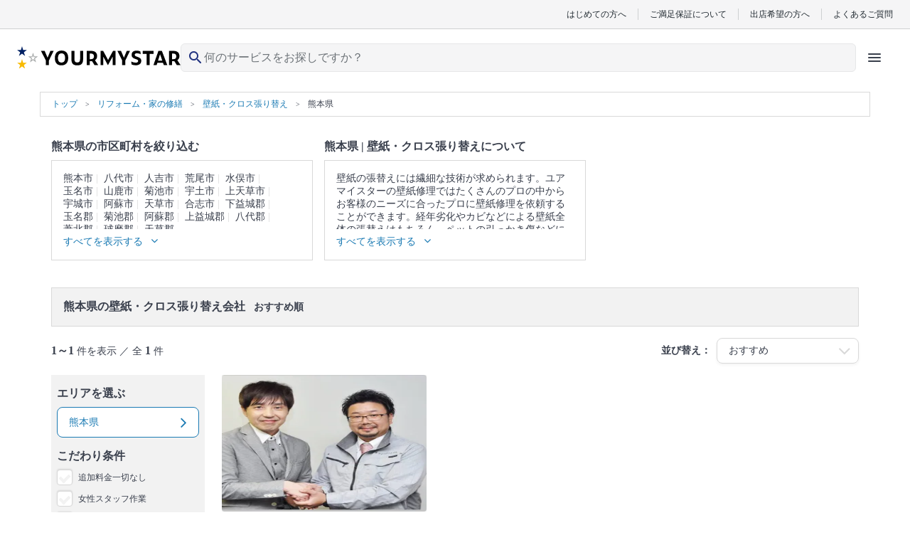

--- FILE ---
content_type: text/html; charset=UTF-8
request_url: https://yourmystar.jp/c0_127/c1_144/a0_100001329/
body_size: 19995
content:
<!DOCTYPE html>
<html lang="ja">
<head prefix="og: http://ogp.me/ns# fb: http://ogp.me/ns/fb# article: http://ogp.me/ns/article#">
        
        <style type="text/css">*{border-collapse:collapse;color:#393f4c;font-family:HiraginoSans-W3,HG丸ゴシックM-PRO,Hiragino Maru Gothic Pro,ヒラギノ丸ゴ Pro W4,メイリオ,Meiryo,MS P Gothic,ＭＳ Ｐゴシック,Osaka−等幅,Century Gothic;font-size:10px;margin:0;padding:0}p{word-break:break-word}li{list-style:none}a{color:#1a7ab3;cursor:pointer;text-decoration:none}a:visited{opacity:.5}a:active,a:focus,a:hover{text-decoration:underline}a:focus{outline:none}img{height:auto;max-width:100%}select{-webkit-appearance:none;appearance:none}select:focus{outline:none}textarea{-webkit-appearance:none;appearance:none}textarea:focus{outline:none}.element-latest-order-info-block{background-color:#e8f7ff;padding:8px 16px}.element-latest-order-info-block_order-info{align-items:center;display:flex}.element-latest-order-info-block_order-info .order-info-image-block{background-color:#f2f2f2;border-radius:50%;height:40px;margin-right:8px;overflow:hidden;position:relative;width:40px}.element-latest-order-info-block_order-info .order-info-image-block_image{left:50%;max-height:100%;max-width:100%;position:absolute;top:50%;transform:translate(-50%,-50%)}.element-latest-order-info-block_order-info .order-info-detail-block{align-items:center;display:flex;justify-content:space-between;width:calc(100% - 40px)}.element-latest-order-info-block_order-info .order-info-detail-block_info{color:#51a8dc}.element-latest-order-info-block_order-info .order-info-detail-block_info .order-working-date-block{color:inherit;font-size:1.2rem}.element-latest-order-info-block_order-info .order-info-detail-block_info .supplier-name-block{color:inherit;font-size:1.4rem;font-weight:700}.element-latest-order-info-block_order-info .order-info-detail-block_info:hover{color:#1a7ab3}.element-latest-order-info-block_order-info .order-info-detail-block_caret{height:24px;width:24px}.element-latest-order-info-block_order-info .order-info-detail-block_caret .order-info-caret-block{height:inherit;width:inherit;fill:#51a8dc;transform:rotate(90deg)}.btn-primary-lv1-normal{background-color:#51a8dc;border-radius:5px;box-shadow:0 4px 0 0 #1a7ab3;box-sizing:border-box;height:48px}.btn-primary-lv1-normal_button{color:#fff;cursor:pointer;font-size:1.8rem;height:inherit;width:100%}.btn-primary-lv1-normal_button:disabled{background:#b3b3b3;border-radius:5px;box-shadow:0 4px 0 0 #8c8c8c}.btn-primary-lv2-normal{background-color:#fff;border:1px solid #51a8dc;border-bottom:none;border-radius:5px;box-shadow:0 4px 0 0 #51a8dc;box-sizing:border-box;height:48px}.btn-primary-lv2-normal:hover{text-decoration:none}.btn-primary-lv2-normal_anchor-button,.btn-primary-lv2-normal_button{color:#51a8dc;cursor:pointer;font-size:1.8rem;height:inherit;width:100%}.btn-secondary-lv1-normal{background-color:#ff6f71;border-radius:5px;box-shadow:0 4px 0 0 #c34547;box-sizing:border-box;height:28px}.btn-secondary-lv1-normal_button{color:#fff;cursor:pointer;font-size:1.8rem;height:inherit;width:100%}.btn-secondary-lv2-normal{background-color:#fff;border:1px solid #ff6f71;border-bottom:none;border-radius:5px;box-shadow:0 4px 0 0 #ff6f71;box-sizing:border-box;height:28px}.btn-secondary-lv2-normal_button{color:#ff6f71;cursor:pointer;font-size:1.8rem;height:inherit;width:100%}.btn-primary-relivers-lv3{background-color:#b19d6d;border:1px solid #b49c66;border-radius:5px;box-shadow:0 4px 0 0 #8d7e58;box-sizing:border-box;height:48px}.btn-primary-relivers-lv3_button{color:inherit;cursor:pointer;font-size:1.2rem;font-weight:700;height:inherit;width:100%}.btn-disabled-lv2-normal{background-color:#fff;border:1px solid #d9d9d9;border-radius:5px;box-shadow:0 4px 0 0 #d9d9d9;box-sizing:border-box;height:48px}.btn-disabled-lv2-normal_button{color:#d9d9d9;cursor:pointer;font-size:1.8rem;height:inherit;width:100%}</style>
        
    
    
        <!-- Google Tag Manager -->
    <script>(function(w,d,s,l,i){w[l]=w[l]||[];w[l].push({'gtm.start':
    new Date().getTime(),event:'gtm.js'});var f=d.getElementsByTagName(s)[0],
    j=d.createElement(s),dl=l!='dataLayer'?'&l='+l:'';j.async=true;j.src=
    'https://www.googletagmanager.com/gtm.js?id='+i+dl;f.parentNode.insertBefore(j,f);
    })(window,document,'script','dataLayer','GTM-K6LG959');</script>
    <!-- End Google Tag Manager -->

    <meta charset="utf-8"/>    <meta name="viewport" content="width=device-width,initial-scale=0.65">
<title>熊本県の壁紙・クロス張り替え会社を費用・口コミで一覧比較｜ユアマイスター</title>
<meta name="description" content="熊本県の壁紙・クロス張り替えのプロの業者さんを探すなら、ユアマイスター☆エリアや料金、口コミや作業写真で比較して、地域で人気の熊本県の壁紙・クロス張り替えの業者さんを選べます！無料で見積もりも可能。独自のメッセージ機能を使って、業者さんと直接やり取りをしながら、納得して依頼できます！"/><link href="/favicon.ico?1768784848" type="image/x-icon" rel="icon"/><link href="/favicon.ico?1768784848" type="image/x-icon" rel="shortcut icon"/>                <script type="text/javascript" src="//dynamic.criteo.com/js/ld/ld.js?a=57673" async="true"></script>
    <script type="text/javascript">
        window.criteo_q = window.criteo_q || [];
        window.criteo_q.push(
            { event: "setAccount", account: 57673 },
            { event: "setSiteType", type: "d" },

                            { event: "setEmail", email: "" },
            
            
                                            JSON.parse('{"event":"viewList","item":[32102]}')
                    );
    </script>
                <!-- Twitter universal website tag code -->
<script>
    !function(e,t,n,s,u,a){e.twq||(s=e.twq=function(){s.exe?s.exe.apply(s,arguments):s.queue.push(arguments);
    },s.version='1.1',s.queue=[],u=t.createElement(n),u.async=!0,u.src='//static.ads-twitter.com/uwt.js',
    a=t.getElementsByTagName(n)[0],a.parentNode.insertBefore(u,a))}(window,document,'script');
    // Insert Twitter Pixel ID and Standard Event data below
    twq('init','o1u96');
    twq('track','PageView');
    </script>
<!-- End Twitter universal website tag code -->
        <script>
  !function(f,b,e,v,n,t,s)
  {if(f.fbq)return;n=f.fbq=function(){n.callMethod?
  n.callMethod.apply(n,arguments):n.queue.push(arguments)};
  if(!f._fbq)f._fbq=n;n.push=n;n.loaded=!0;n.version='2.0';
  n.queue=[];t=b.createElement(e);t.async=!0;
  t.src=v;s=b.getElementsByTagName(e)[0];
  s.parentNode.insertBefore(t,s)}(window, document,'script',
  'https://connect.facebook.net/en_US/fbevents.js');
  fbq('init', '669466106871828');
  fbq('trackSingle', '669466106871828', 'PageView');
      </script>
<noscript>
  <img height="1" width="1" style="display:none"
  src="https://www.facebook.com/tr?id=669466106871828&ev=PageView&noscript=1"
/>
</noscript>

        <link rel="preload" href="https://cdn.jsdelivr.net/npm/font-awesome@4.7.0/css/font-awesome.min.css" integrity="sha384-wvfXpqpZZVQGK6TAh5PVlGOfQNHSoD2xbE+QkPxCAFlNEevoEH3Sl0sibVcOQVnN" crossorigin="anonymous" as="style" onload="this.onload=null;this.rel='stylesheet'">
    <noscript><link rel="stylesheet" href="https://cdn.jsdelivr.net/npm/font-awesome@4.7.0/css/font-awesome.min.css" integrity="sha384-wvfXpqpZZVQGK6TAh5PVlGOfQNHSoD2xbE+QkPxCAFlNEevoEH3Sl0sibVcOQVnN" crossorigin="anonymous"></noscript>

        <link rel="stylesheet" href="https://cdn.jsdelivr.net/npm/slick-carousel@1.6.0/slick/slick.css" integrity="sha256-2RdmDD1veq0y68SwASxtC7hKE+IBoBLjNLzKS59Ghsk=" crossorigin="anonymous"/><link rel="stylesheet" href="https://p.ymcdn.jp/pu/yourmystar.jp/php/css/slick/slick-theme.css?1768784848"/><link rel="stylesheet" href="https://p.ymcdn.jp/pu/yourmystar.jp/php/css/SearchResult/visit-estimate-index.pc.css?1768784922"/><link rel="stylesheet" href="https://p.ymcdn.jp/pu/yourmystar.jp/php/css/element-service-ranking.pc.css?1768784922"/>
    
        <script src="https://cdn.jsdelivr.net/npm/jquery@3.3.1/dist/jquery.min.js" integrity="sha256-FgpCb/KJQlLNfOu91ta32o/NMZxltwRo8QtmkMRdAu8=" crossorigin="anonymous"></script>
    <script src="https://cdn.jsdelivr.net/npm/vue@2.6.14/dist/vue.min.js" integrity="sha256-kXTEJcRFN330VirZFl6gj9+UM6gIKW195fYZeR3xDhc=" crossorigin="anonymous"></script>
    <script src="https://p.ymcdn.jp/pu/yourmystar.jp/php/js/vendor-chunk.js?1768784941"></script>
    
    
            <link rel="canonical" href="https://yourmystar.jp/c0_127/c1_144/a0_100001329/">
    
    
    
    
    <meta property="og:url" content="https://yourmystar.jp/c0_127/c1_144/a0_100001329/" />
<meta property="og:title" content="熊本県の壁紙・クロス張り替え会社を費用・口コミで一覧比較｜ユアマイスター" />
<meta property="og:type" content="website" />
    <meta property="og:image" content="https://p.ymcdn.jp/pu/yourmystar.jp/php/img/common/ym-default-ogp.png" />
<meta property="og:site_name" content="ユアマイスター" />
<meta property="og:description" content="熊本県の壁紙・クロス張り替えのプロの業者さんを探すなら、ユアマイスター☆エリアや料金、口コミや作業写真で比較して、地域で人気の熊本県の壁紙・クロス張り替えの業者さんを選べます！無料で見積もりも可能。独自のメッセージ機能を使って、業者さんと直接やり取りをしながら、納得して依頼できます！" />

    <!-- Facebook用設定 -->
<meta property="fb:app_id" content="215394565579559" />
<meta name="facebook-domain-verification" content="py1viiwvtkb86ue3skt009xtv9bzhf" />
    <!-- ※Twitter共通設定 -->
<meta name="twitter:card" content="summary" />                            <script type="application/ld+json">
            [{"@context":"http://schema.org","@type":"WebSite","name":"ユアマイスター","url":"https://yourmystar.jp/"},{"@context":"http://schema.org","@type":"Corporation","name":"ユアマイスター株式会社","telephone":"0364278713","email":"contact@yourmystar.jp","url":"https://corp.yourmystar.jp/","address":{"@type":"PostalAddress","name":"東京都目黒区東山3丁目15-1 出光池尻ビル3階"}}]        </script>
        
    <meta name="norton-safeweb-site-verification" content="48v2m4jkc6b5adubhrw0vbj365tgi8lc8qdy-h6rz1ooq1gt9ia191710e5kpnvhqta-9xgluowd-q43n8anl3fd9ttnzqihgcjs2cd9amod5bzxms5fukll68kvynlx" />

                <script>!function(n){if(!window[n]){var o=window[n]=function(){var n=[].slice.call(arguments);return o.x?o.x.apply(0,n):o.q.push(n)};o.q=[],o.i=Date.now(),o.allow=function(){o.o="allow"},o.deny=function(){o.o="deny"}}}("krt")</script>
    <script async src="https://cdn-edge.karte.io/207e65e7fee5096d159d4969f356dbd9/edge.js"></script>
    
    <link rel="preload" type="font/woff2" href="https://p.ymcdn.jp/pu/yourmystar.jp/php/fonts/MaterialIconsRound-Regular.woff2" as="font" crossorigin="anonymous">
    </head>

    <body class="pc">
                                <noscript><iframe src="https://www.googletagmanager.com/ns.html?id=GTM-K6LG959"
                              height="0" width="0" style="display:none;visibility:hidden"></iframe></noscript>
                    
        <link rel="stylesheet" href="https://p.ymcdn.jp/pu/yourmystar.jp/php/css/tailwind.css?1768784944"/><!-- ヘッダー -->
<header class="reset sticky z-30 top-0 border-b border-gray-50 bg-white text-gray-900 lg:static lg:border-b-0 ">
    <!-- row1 -->
  <div class="mx-auto hidden border-b border-gray-200 bg-gray-50 py-3 px-6 lg:block">
      <ul class="flex items-center justify-end divide-x divide-gray-200 leading-none">
          <li><a href="/explanation/" class="px-4 font-sans text-gray-900 text-xs">はじめての方へ</a></li>
          <li><a href="/campaigns/satisfaction-guarantee/" class="px-4 font-sans text-gray-900 text-xs">ご満足保証について</a></li>
          <li><a href="/partner/" class="px-4 font-sans text-gray-900 text-xs">出店希望の方へ</a></li>
          <li>
              <a href="https://yourmystar.my.site.com/usersupport/s/" class="pl-4 font-sans text-gray-900 text-xs">よくあるご質問</a>
          </li>
      </ul>
  </div>
  <!-- /row1 -->
    <!-- row2 -->
  <script src="https://p.ymcdn.jp/pu/yourmystar.jp/php/js/header/HeaderIcons.js?1768784941" defer="defer"></script>  <div id="header-icons" class="min-h-[48px] lg:h-[64px]">
    <script id="header-icons-template" type="text/x-template">
      <HeaderIcons :hide-navi="false" sirius-url="https://api.yourmystar.jp" prefecture-id="">
          <!--出店LP用に右側のアイコンを変える-->
                </HeaderIcons>
    </script>
  </div>
</header>
<!-- /ヘッダー -->

                
        <div class="container-block">
            


    <script type="application/ld+json">
        {"@context":"https://schema.org","@type":"BreadcrumbList","name":"パンくずリスト","itemListElement":[{"@type":"ListItem","position":1,"name":"トップ","item":"https://yourmystar.jp/"},{"@context":"https://schema.org","@type":"ListItem","position":2,"name":"リフォーム・家の修繕","item":"https://yourmystar.jp/c0_127/"},{"@context":"https://schema.org","@type":"ListItem","position":3,"name":"壁紙・クロス張り替え","item":"https://yourmystar.jp/c0_127/c1_144/"},{"@context":"https://schema.org","@type":"ListItem","position":4,"name":"熊本県","item":"https://yourmystar.jp/c0_127/c1_144/a0_100001329/"}]}    </script>

<div class="element-breadcrumb-block">
    <div class="element-breadcrumb-block_breadcrumb-list">
        <ol class="breadcrumb-list-block">
            <li class="breadcrumb-list-block_link breadcrumb-list-block_link__top-link">
                <a class="breadcrumb-link-block" href="/">
                    <span class="breadcrumb-link-block_name">トップ</span>
                </a>
            </li>
                                                <li class="breadcrumb-list-block_link">
                        <a class="breadcrumb-link-block" href="/c0_127/">
                            <span class="breadcrumb-link-block_name" itemprop="title">リフォーム・家の修繕</span>
                        </a>
                    </li>
                                                                <li class="breadcrumb-list-block_link">
                        <a class="breadcrumb-link-block" href="/c0_127/c1_144/">
                            <span class="breadcrumb-link-block_name" itemprop="title">壁紙・クロス張り替え</span>
                        </a>
                    </li>
                                                                                    <li class="breadcrumb-list-block_link">
                        <span class="breadcrumb-name-block">熊本県</span>
                    </li>
                                    </ol>
    </div>
</div>

<aside class="top-contents-block">
    <div class="top-contents-block_contents">
                                <div class="contents-block">
                <h2 class="contents-block_title">熊本県の市区町村を絞り込む</h2>
                <div class="contents-block_box " data-element-class="contents-box">
                    <div class="area-box-block" data-element-class="height-change-target">
                        <div class="area-box-block_link" data-element-class="hide-items">
                                                            <a class="area-name-block" href="/c0_127/c1_144/a0_100001329/a1_100001330/">熊本市</a>
                                                            <a class="area-name-block" href="/c0_127/c1_144/a0_100001329/a1_100001336/">八代市</a>
                                                            <a class="area-name-block" href="/c0_127/c1_144/a0_100001329/a1_100001337/">人吉市</a>
                                                            <a class="area-name-block" href="/c0_127/c1_144/a0_100001329/a1_100001338/">荒尾市</a>
                                                            <a class="area-name-block" href="/c0_127/c1_144/a0_100001329/a1_100001339/">水俣市</a>
                                                            <a class="area-name-block" href="/c0_127/c1_144/a0_100001329/a1_100001340/">玉名市</a>
                                                            <a class="area-name-block" href="/c0_127/c1_144/a0_100001329/a1_100001341/">山鹿市</a>
                                                            <a class="area-name-block" href="/c0_127/c1_144/a0_100001329/a1_100001342/">菊池市</a>
                                                            <a class="area-name-block" href="/c0_127/c1_144/a0_100001329/a1_100001343/">宇土市</a>
                                                            <a class="area-name-block" href="/c0_127/c1_144/a0_100001329/a1_100001344/">上天草市</a>
                                                            <a class="area-name-block" href="/c0_127/c1_144/a0_100001329/a1_100001345/">宇城市</a>
                                                            <a class="area-name-block" href="/c0_127/c1_144/a0_100001329/a1_100001346/">阿蘇市</a>
                                                            <a class="area-name-block" href="/c0_127/c1_144/a0_100001329/a1_100001347/">天草市</a>
                                                            <a class="area-name-block" href="/c0_127/c1_144/a0_100001329/a1_100001348/">合志市</a>
                                                            <a class="area-name-block" href="/c0_127/c1_144/a0_100001329/a1_100001349/">下益城郡</a>
                                                            <a class="area-name-block" href="/c0_127/c1_144/a0_100001329/a1_100001350/">玉名郡</a>
                                                            <a class="area-name-block" href="/c0_127/c1_144/a0_100001329/a1_100001351/">菊池郡</a>
                                                            <a class="area-name-block" href="/c0_127/c1_144/a0_100001329/a1_100001352/">阿蘇郡</a>
                                                            <a class="area-name-block" href="/c0_127/c1_144/a0_100001329/a1_100001353/">上益城郡</a>
                                                            <a class="area-name-block" href="/c0_127/c1_144/a0_100001329/a1_100001354/">八代郡</a>
                                                            <a class="area-name-block" href="/c0_127/c1_144/a0_100001329/a1_100001355/">葦北郡</a>
                                                            <a class="area-name-block" href="/c0_127/c1_144/a0_100001329/a1_100001356/">球磨郡</a>
                                                            <a class="area-name-block" href="/c0_127/c1_144/a0_100001329/a1_100001357/">天草郡</a>
                                                    </div>
                    </div>
                    <div class="show-more-btn-block" data-element-id="area-box" data-element-class="show-more-btn-area">
                        <span class="show-more-btn-block_text" data-element-class="show-more-btn-text">すべてを表示する</span>
                        <i class="show-more-btn-block_icon fa fa-angle-down" aria-hidden="true" data-element-class="show-more-btn-icon"></i>
                    </div>
                </div>
            </div>
        
        
                    <div class="contents-block">
                <h2 class="contents-block_title">
                    熊本県 | 壁紙・クロス張り替えについて
                </h2>
                <div class="contents-block_box" data-element-class="contents-box">
                    <div class="category-description-block" data-element-class="height-change-target">
                        <div class="category-description-block_text" data-element-class="hide-items">
                                                            <p class="description-text-block">壁紙の張替えには繊細な技術が求められます。ユアマイスターの壁紙修理ではたくさんのプロの中からお客様のニーズに合ったプロに壁紙修理を依頼することができます。経年劣化やカビなどによる壁紙全体の張替えはもちろん、ペットの引っかき傷などによる部分的な補修、壁を突き抜けるほどの穴など、さまざまなケースに対応してもらえるのがプロの壁紙張替えの魅力です。</p>
                            
                                                                                                                    <p class="description-text-block">
                                                                            壁紙・クロス張り替え のプロは
                                        <a href="/c0_127/c1_144/suppliers/" class="description-text-block_link">店舗一覧</a>からも探すことができます。
                                    
                                    <a href="/c0_127/c1_144/reviews/" class="description-text-block_link">口コミ</a>もご参照ください。
                                </p>
                                                    </div>
                    </div>

                    <div class="show-more-btn-block" data-element-class="show-more-btn-area">
                        <span class="show-more-btn-block_text" data-element-class="show-more-btn-text">すべてを表示する</span>
                        <i class="show-more-btn-block_icon fa fa-angle-down" aria-hidden="true" data-element-class="show-more-btn-icon"></i>
                    </div>

                </div>
            </div>
        
            </div>
</aside>

<div class="search-result-block" data-element-class="scroll-target" data-scroll-position-name="search-result-block">
    <div class="search-result-block_title">
        <h1 class="search-result-title-block">
            <span class="search-result-title-block_emphasis">熊本県の壁紙・クロス張り替え会社</span>&nbsp;おすすめ順        </h1>
    </div>

    <div class="search-result-block_result">
        <div class="search-result-info-block">
            <p class="search-result-info-block_hit-count">
                                    <span class="text-bold-block">1～1</span> 件を表示 ／ 全 <span class="text-bold-block">1</span> 件
                            </p>
            <div class="search-result-info-block_selected-condition">
                <p class="condition-text-block">並び替え：</p>
                <div class="selector-block ">
                    <select class="selector-block_select-box " data-element-id="select-condition">
                        <option data-search-url="/c0_127/c1_144/a0_100001329/" selected>
                            おすすめ
                        </option>
                        <option data-search-url="/c0_127/c1_144/a0_100001329/?tab_selected=review_score_desc&sort=review_score_desc" >
                            口コミ評価が高い
                        </option>
                        <option data-search-url="/c0_127/c1_144/a0_100001329/?tab_selected=review_count_desc&sort=review_count_desc" >
                            口コミ件数が多い
                        </option>
                    </select>

                    <p class="selector-block_caret">
                        <i class="caret-icon-block fa fa-2x fa-angle-down " aria-hidden="true"></i>
                    </p>
                </div>
            </div>
        </div>
    </div>

    <div class="search-result-block_detail" data-element-id="search-result-containar">
        <div data-element-id="floating-navi-initial-position"></div>
        <div class="empty-left-navi-block empty-left-navi-block__hidden" data-element-id="empty-left-navi"></div>
        <div class="left-navi-block" data-element-id="floating-left-navi">
            
            <div class="left-navi-block_selector">
                <h3 class="selector-title-block">エリアを選ぶ</h3>
                <div class="selector-tooltip-balloon-block select-area-block" data-element-class="choose-area">
                                                                    <div class="select-area-block_top">
                            <p class="select-area-title-block">選択中の条件：熊本県</p>
                        </div>

                        <div class="select-area-block_selector-prefectures">
                            <select class="select-prefecture-box-block" data-element-class="select-prefecture">
                                                                    <option data-prefecture-id="100000001" >
                                        北海道                                    </option>
                                                                    <option data-prefecture-id="100000131" >
                                        青森県                                    </option>
                                                                    <option data-prefecture-id="100000150" >
                                        岩手県                                    </option>
                                                                    <option data-prefecture-id="100000175" >
                                        宮城県                                    </option>
                                                                    <option data-prefecture-id="100000204" >
                                        秋田県                                    </option>
                                                                    <option data-prefecture-id="100000224" >
                                        山形県                                    </option>
                                                                    <option data-prefecture-id="100000246" >
                                        福島県                                    </option>
                                                                    <option data-prefecture-id="100000273" >
                                        茨城県                                    </option>
                                                                    <option data-prefecture-id="100000313" >
                                        栃木県                                    </option>
                                                                    <option data-prefecture-id="100000333" >
                                        群馬県                                    </option>
                                                                    <option data-prefecture-id="100000353" >
                                        埼玉県                                    </option>
                                                                    <option data-prefecture-id="100000412" >
                                        千葉県                                    </option>
                                                                    <option data-prefecture-id="100000462" >
                                        東京都                                    </option>
                                                                    <option data-prefecture-id="100000522" >
                                        神奈川県                                    </option>
                                                                    <option data-prefecture-id="100000576" >
                                        新潟県                                    </option>
                                                                    <option data-prefecture-id="100000614" >
                                        富山県                                    </option>
                                                                    <option data-prefecture-id="100000627" >
                                        石川県                                    </option>
                                                                    <option data-prefecture-id="100000644" >
                                        福井県                                    </option>
                                                                    <option data-prefecture-id="100000661" >
                                        山梨県                                    </option>
                                                                    <option data-prefecture-id="100000680" >
                                        長野県                                    </option>
                                                                    <option data-prefecture-id="100000714" >
                                        岐阜県                                    </option>
                                                                    <option data-prefecture-id="100000745" >
                                        静岡県                                    </option>
                                                                    <option data-prefecture-id="100000784" >
                                        愛知県                                    </option>
                                                                    <option data-prefecture-id="100000846" >
                                        三重県                                    </option>
                                                                    <option data-prefecture-id="100000868" >
                                        滋賀県                                    </option>
                                                                    <option data-prefecture-id="100000885" >
                                        京都府                                    </option>
                                                                    <option data-prefecture-id="100000918" >
                                        大阪府                                    </option>
                                                                    <option data-prefecture-id="100000988" >
                                        兵庫県                                    </option>
                                                                    <option data-prefecture-id="100001035" >
                                        奈良県                                    </option>
                                                                    <option data-prefecture-id="100001055" >
                                        和歌山県                                    </option>
                                                                    <option data-prefecture-id="100001071" >
                                        鳥取県                                    </option>
                                                                    <option data-prefecture-id="100001081" >
                                        島根県                                    </option>
                                                                    <option data-prefecture-id="100001095" >
                                        岡山県                                    </option>
                                                                    <option data-prefecture-id="100001125" >
                                        広島県                                    </option>
                                                                    <option data-prefecture-id="100001153" >
                                        山口県                                    </option>
                                                                    <option data-prefecture-id="100001171" >
                                        徳島県                                    </option>
                                                                    <option data-prefecture-id="100001188" >
                                        香川県                                    </option>
                                                                    <option data-prefecture-id="100001202" >
                                        愛媛県                                    </option>
                                                                    <option data-prefecture-id="100001221" >
                                        高知県                                    </option>
                                                                    <option data-prefecture-id="100001239" >
                                        福岡県                                    </option>
                                                                    <option data-prefecture-id="100001294" >
                                        佐賀県                                    </option>
                                                                    <option data-prefecture-id="100001311" >
                                        長崎県                                    </option>
                                                                    <option data-prefecture-id="100001329" selected>
                                        熊本県                                    </option>
                                                                    <option data-prefecture-id="100001358" >
                                        大分県                                    </option>
                                                                    <option data-prefecture-id="100001376" >
                                        宮崎県                                    </option>
                                                                    <option data-prefecture-id="100001392" >
                                        鹿児島県                                    </option>
                                                                    <option data-prefecture-id="100001420" >
                                        沖縄県                                    </option>
                                                            </select>

                            <p class="select-prefecture-caret-block">
                                <i class="select-prefecture-caret-block_icon fa fa-2x fa-angle-down" aria-hidden="true"></i>
                            </p>
                        </div>

                        <div class="select-area-block_all-areas" data-element-class="all-areas">
                            <div class="area-link-block">
                                                                    <a class="area-link-block_link" href="/c0_127/c1_144/a0_100001329/a1_100001330/">熊本市</a>
                                                                    <a class="area-link-block_link" href="/c0_127/c1_144/a0_100001329/a1_100001336/">八代市</a>
                                                                    <a class="area-link-block_link" href="/c0_127/c1_144/a0_100001329/a1_100001337/">人吉市</a>
                                                                    <a class="area-link-block_link" href="/c0_127/c1_144/a0_100001329/a1_100001338/">荒尾市</a>
                                                                    <a class="area-link-block_link" href="/c0_127/c1_144/a0_100001329/a1_100001339/">水俣市</a>
                                                                    <a class="area-link-block_link" href="/c0_127/c1_144/a0_100001329/a1_100001340/">玉名市</a>
                                                                    <a class="area-link-block_link" href="/c0_127/c1_144/a0_100001329/a1_100001341/">山鹿市</a>
                                                                    <a class="area-link-block_link" href="/c0_127/c1_144/a0_100001329/a1_100001342/">菊池市</a>
                                                                    <a class="area-link-block_link" href="/c0_127/c1_144/a0_100001329/a1_100001343/">宇土市</a>
                                                                    <a class="area-link-block_link" href="/c0_127/c1_144/a0_100001329/a1_100001344/">上天草市</a>
                                                                    <a class="area-link-block_link" href="/c0_127/c1_144/a0_100001329/a1_100001345/">宇城市</a>
                                                                    <a class="area-link-block_link" href="/c0_127/c1_144/a0_100001329/a1_100001346/">阿蘇市</a>
                                                                    <a class="area-link-block_link" href="/c0_127/c1_144/a0_100001329/a1_100001347/">天草市</a>
                                                                    <a class="area-link-block_link" href="/c0_127/c1_144/a0_100001329/a1_100001348/">合志市</a>
                                                                    <a class="area-link-block_link" href="/c0_127/c1_144/a0_100001329/a1_100001349/">下益城郡</a>
                                                                    <a class="area-link-block_link" href="/c0_127/c1_144/a0_100001329/a1_100001350/">玉名郡</a>
                                                                    <a class="area-link-block_link" href="/c0_127/c1_144/a0_100001329/a1_100001351/">菊池郡</a>
                                                                    <a class="area-link-block_link" href="/c0_127/c1_144/a0_100001329/a1_100001352/">阿蘇郡</a>
                                                                    <a class="area-link-block_link" href="/c0_127/c1_144/a0_100001329/a1_100001353/">上益城郡</a>
                                                                    <a class="area-link-block_link" href="/c0_127/c1_144/a0_100001329/a1_100001354/">八代郡</a>
                                                                    <a class="area-link-block_link" href="/c0_127/c1_144/a0_100001329/a1_100001355/">葦北郡</a>
                                                                    <a class="area-link-block_link" href="/c0_127/c1_144/a0_100001329/a1_100001356/">球磨郡</a>
                                                                    <a class="area-link-block_link" href="/c0_127/c1_144/a0_100001329/a1_100001357/">天草郡</a>
                                                            </div>
                        </div>
                                                            </div>

                <div class="selector-box-block selector-box-block__selected" data-element-class="show-tooltip-button" data-target-balloon="choose-area">
                    <p class="selector-box-block_text">
                                                    熊本県                                            </p>
                    <p class="selector-box-block_caret">
                        <i class="selector-caret-block fa fa-angle-right fa-2x" aria-hidden="true"></i>
                    </p>
                </div>
            </div>
            <div class="left-navi-block_selector">
                <h3 class="selector-title-block">こだわり条件</h3>
                <form method="get" accept-charset="utf-8" data-element-id="tags-form" action="/c0_127/c1_144/a0_100001329/">                    <div class="input-check-box-block">
                        <input name="tag_ids[]" data-element-class="select-tag-ids" type="checkbox" id="tag-check2" value="104" class="input-check-box-block_check-box" >
                        <label for="tag-check2" class="input-check-box-block_label">追加料金一切なし</label>
                    </div>
                                            <div class="input-check-box-block">
                            <input name="tag_ids[]" data-element-class="select-tag-ids" type="checkbox" id="tag-check1" value="106" class="input-check-box-block_check-box" >
                            <label for="tag-check1" class="input-check-box-block_label">女性スタッフ作業</label>
                        </div>
                        <div class="input-check-box-block">
                            <input name="tag_ids[]" data-element-class="select-tag-ids" type="checkbox" id="tag-check3" value="111" class="input-check-box-block_check-box" >
                            <label for="tag-check3" class="input-check-box-block_label">駐車代金無料</label>
                        </div>
                        <div class="input-check-box-block">
                            <input name="tag_ids[]" data-element-class="select-tag-ids" type="checkbox" id="tag-check4" value="101" class="input-check-box-block_check-box" >
                            <label for="tag-check4" class="input-check-box-block_label">夜間スタート18時〜OK</label>
                        </div>
                        <div class="input-check-box-block">
                            <input name="tag_ids[]" data-element-class="select-tag-ids" type="checkbox" id="tag-check5" value="102" class="input-check-box-block_check-box" >
                            <label for="tag-check5" class="input-check-box-block_label">早朝スタート〜9時OK</label>
                        </div>
                                                        </form>            </div>

            <div class="left-navi-block_selector">
                <h3 class="selector-title-block">検索履歴</h3>

                <div data-element-id="search-history"></div>
            </div>
        </div>

        <div class="search-result-contents-block">
                                            <div class="search-result-contents-block_service-containers">
                                                                                                 
<div class="service-container-block" data-element-id="service-cassette-32102">
        <div class="service-container-block_service-image">
                    <img src="https://p.ymcdn.jp/ho/ipx/f_auto,q_80,w_300/V4KqtPHswmnh2dK2.jpg" class="service-image-block" srcset="https://p.ymcdn.jp/ho/ipx/f_auto,q_80,w_600/V4KqtPHswmnh2dK2.jpg 2x" width="288" height="216" alt=""/>            </div>

    <div class="service-container-block_service-name">
                <h2 class="service-name-block">
            <a class="service-name-block_link" href="/c0_127/c1_144/d_32102/">
                                                壁紙張替えは株式会社ライフクリエイトお任せ下さい！|福岡県の家の修繕・リフォーム            </a>
        </h2>
    </div>

    <div class="service-container-block_supplier-info">
        <p class="supplier-name-block">株式会社ライフクリエイト</p>
                    </div>

    </div>

                                                            </div>
                    </div>
    </div>
    <div data-element-id="stop-floating-navi-marker"></div>
            <div class="search-result-block_pagination">
            <ul class="pagination-block">
                                    <li class="pagination-block_page-number pagination-block_page-number__current">
                        <a class="pagination-link-block" href="/c0_127/c1_144/a0_100001329/">
                            1                        </a>
                    </li>
                            </ul>
        </div>
    </div>


<div class="bottom-contents-block">
            <div class="bottom-contents-block_element">
            

<div class="element-service-reviews-block">
            <div class="element-service-reviews-block_label">
            <h2 class="service-reviews-label-block">壁紙・クロス張り替えの新着口コミ</h2>
        </div>
    
    
    
            <div class="element-service-reviews-block_select-tabs-and-link">
            <ul class="service-reviews-select-tabs-block">
                            </ul>

                            <a href="/c0_127/c1_144/a0_100001329/reviews/" class="service-reviews-link-block" data-element-id="review-read-more-btn">
                    <p class="service-reviews-link-block_text">もっと壁紙・クロス張り替えの口コミをみる</p>
                    <i class="service-reviews-link-block_icon fa fa-angle-right" aria-hidden="true"></i>
                </a>
                    </div>
                <div class="element-service-reviews-block_reviews" data-element-id="initial-review-container">
                                            
<div class="element-review-cassette-block">
    <div class="element-review-cassette-block_heading">
        <div class="review-cassette-heading-block">
                        <p class="review-cassette-heading-block_reviewer-name">
                ぴらりさん(50代)            </p>
            <p class="review-cassette-heading-block_review-post-date">
                2021/07/20            </p>
        </div>
    </div>
    <div class="element-review-cassette-block_review-detail">
        <div class="review-detail-block">
                            <p class="review-detail-block_category-name">壁紙・クロス張り替え</p>
                        <p class="review-detail-block_title">ありがとうございました</p>
            <div class="review-detail-block_star-images">
                <span class="review-star-images-block">
                    <!--
                --><img src="https://p.ymcdn.jp/ho/ipx/f_auto/img/common/v3/ui-star-on.svg?1768784848" class="star-image-block" alt="" style="display: inline; margin-right: 2px;" width="10" height="10"/><!--
                    --><img src="https://p.ymcdn.jp/ho/ipx/f_auto/img/common/v3/ui-star-on.svg?1768784848" class="star-image-block" alt="" style="display: inline; margin-right: 2px;" width="10" height="10"/><!--
                    --><img src="https://p.ymcdn.jp/ho/ipx/f_auto/img/common/v3/ui-star-on.svg?1768784848" class="star-image-block" alt="" style="display: inline; margin-right: 2px;" width="10" height="10"/><!--
                    --><img src="https://p.ymcdn.jp/ho/ipx/f_auto/img/common/v3/ui-star-on.svg?1768784848" class="star-image-block" alt="" style="display: inline; margin-right: 2px;" width="10" height="10"/><!--
                    --><img src="https://p.ymcdn.jp/ho/ipx/f_auto/img/common/v3/ui-star-on.svg?1768784848" class="star-image-block" alt="" style="display: inline" width="10" height="10"/><!--
    -->                </span>
                <span class="review-score-block">5.00</span>
            </div>
                                        <p class="review-detail-block_body">
                    今回、和室の壁紙を洋室に変更すべくお願いしました。作業完了後に見た瞬間全く別の部屋になっていて子供も大変喜びました。
遠路をお越しいただきありがとう...
                    <span class="review-body-link-block">
                        <a class="review-body-link-block_link" href="/c0_127/c1_144/d_53273/reviews/">詳しくみる</a>
                    </span>
                </p>
                    </div>

        
            </div>

            <div class="element-review-cassette-block_service-info">
            <div class="service-info-image-block">
                                    <a href="/c0_127/c1_144/d_53273/">
                        <div class="service-info-image-block_image">
                                                                                                <img src="https://p.ymcdn.jp/ho/ipx/f_auto,q_80,w_100/je9IhvHGtPhEHFdI.jpg" class="service-image-block" alt="" srcset="https://p.ymcdn.jp/ho/ipx/f_auto,q_80,w_200/je9IhvHGtPhEHFdI.jpg 2x"/>                                                                                    </div>
                    </a>
                            </div>

            <div class="service-info-text-block">
                                                    <a class="service-info-text-block_link" href="/c0_127/c1_144/d_53273/">
                        <p class="link-service-name-block">【女性スタッフ対応可能】電気工事士の資格もあり、経験豊富✨</p>
                        <p class="link-supplier-name-block">株式会社アットライフ</p>

                                            </a>
                            </div>
        </div>
    </div>
                                            
<div class="element-review-cassette-block">
    <div class="element-review-cassette-block_heading">
        <div class="review-cassette-heading-block">
                        <p class="review-cassette-heading-block_reviewer-name">
                匿名希望(30代)            </p>
            <p class="review-cassette-heading-block_review-post-date">
                2019/12/28            </p>
        </div>
    </div>
    <div class="element-review-cassette-block_review-detail">
        <div class="review-detail-block">
                            <p class="review-detail-block_category-name">壁紙・クロス張り替え</p>
                        <p class="review-detail-block_title">丁寧な対応でした</p>
            <div class="review-detail-block_star-images">
                <span class="review-star-images-block">
                    <!--
                --><img src="https://p.ymcdn.jp/ho/ipx/f_auto/img/common/v3/ui-star-on.svg?1768784848" class="star-image-block" alt="" style="display: inline; margin-right: 2px;" width="10" height="10"/><!--
                    --><img src="https://p.ymcdn.jp/ho/ipx/f_auto/img/common/v3/ui-star-on.svg?1768784848" class="star-image-block" alt="" style="display: inline; margin-right: 2px;" width="10" height="10"/><!--
                    --><img src="https://p.ymcdn.jp/ho/ipx/f_auto/img/common/v3/ui-star-on.svg?1768784848" class="star-image-block" alt="" style="display: inline; margin-right: 2px;" width="10" height="10"/><!--
                    --><img src="https://p.ymcdn.jp/ho/ipx/f_auto/img/common/v3/ui-star-on.svg?1768784848" class="star-image-block" alt="" style="display: inline; margin-right: 2px;" width="10" height="10"/><!--
                    --><img src="https://p.ymcdn.jp/ho/ipx/f_auto/img/common/v3/ui-star-on.svg?1768784848" class="star-image-block" alt="" style="display: inline" width="10" height="10"/><!--
    -->                </span>
                <span class="review-score-block">5.00</span>
            </div>
                                        <p class="review-detail-block_body">
                    台風で屋根が破損し修理してもらいました。初めて火災保険を使っての修理でしたが写真の撮り方や申請方法まで細かく丁寧に教えてもらいました。仕事も丁寧で満足...
                    <span class="review-body-link-block">
                        <a class="review-body-link-block_link" href="/c0_127/c1_144/d_14648/reviews/">詳しくみる</a>
                    </span>
                </p>
                    </div>

        
            </div>

            <div class="element-review-cassette-block_service-info">
            <div class="service-info-image-block">
                                    <a href="/c0_127/c1_144/d_14648/">
                        <div class="service-info-image-block_image">
                                                                                                <img src="https://p.ymcdn.jp/ho/ipx/f_auto,q_80,w_100/fTmCCZsA2lRZwbpK.jpg" class="service-image-block" alt="" srcset="https://p.ymcdn.jp/ho/ipx/f_auto,q_80,w_200/fTmCCZsA2lRZwbpK.jpg 2x"/>                                                                                    </div>
                    </a>
                            </div>

            <div class="service-info-text-block">
                                                    <a class="service-info-text-block_link" href="/c0_127/c1_144/d_14648/">
                        <p class="link-service-name-block">家の修繕・リフォーム|【壁紙張り替え】|ハウスプランニング|福岡県</p>
                        <p class="link-supplier-name-block">ハウスプランニング</p>

                                            </a>
                            </div>
        </div>
    </div>
                                    </div>
    
    <div class="element-service-reviews-block_slick-reviews" data-element-id="service-reviews">
        <div class="slick-reviews-block" data-element-id="service-reviews-contents" data-block-num="5">
        </div>

        <div class="slick-reviews-loader-overlay-block" data-element-id="slick-reviews-loader-overlay">
            <img src="https://p.ymcdn.jp/ho/ipx/f_auto/img/common/v3/loader.svg?1768784848" class="slick-reviews-loader-overlay-block_image" alt=""/>        </div>
    </div>
</div>

<script type="text/javascript" defer="defer">
$(function () {
    var serviceReviewActiveTabNum = 0;

        serviceReviewFirstAction();

        function styleChangeSlickReviewsButton(targetButton, isActive) {
        if (isActive) {
                        targetButton.removeClass('btn-disabled-lv2-normal');
            targetButton.find('[data-element-class="service-reviews-select-category-button"]').removeClass('btn-disabled-lv2-normal_button');
            targetButton.addClass('btn-primary-lv2-normal');
            targetButton.find('[data-element-class="service-reviews-select-category-button"]').addClass('btn-primary-lv2-normal_button');
        } else {
            targetButton.removeClass('btn-primary-lv2-normal');
            targetButton.addClass('btn-disabled-lv2-normal');
            targetButton.find('[data-element-class="service-reviews-select-category-button"]').removeClass('btn-primary-lv2-normal_button');
            targetButton.find('[data-element-class="service-reviews-select-category-button"]').addClass('btn-disabled-lv2-normal_button');
        }
    }

        $('[data-element-class="service-reviews-select-tab"]').on('click', function () {
        serviceReviewActiveTabNum = serviceReviewClickAction(serviceReviewActiveTabNum, $(this));

        $('[data-element-class="service-reviews-select-tab"]').each(function (i, elm) {
            if ($(elm).hasClass('btn-primary-lv2-normal')) {
                styleChangeSlickReviewsButton($(elm), false);
                return;
            }
        });
        styleChangeSlickReviewsButton($(this), true);
    });

        function serviceReviewFirstAction() {
        var initSlickReviews = function() {
            $('[data-element-id="initial-review-container"]').fadeOut(0);
            $('[data-element-id="service-reviews"]').fadeIn(200);

                            drawServiceReview(7, 144);
                    }
        setTimeout(initSlickReviews, 3000);

                    var path = location.pathname;

                        if (path.indexOf('c3_') >= 0) {
                path = path.replace(/\/c3_\d+/, '');
            }
                        if (path.indexOf('a1_') >= 0) {
                path = path.replace(/\/a1_\d+/, '');
            }
            if (path.indexOf('a2_') >= 0) {
                path = path.replace(/\/a2_\d+/, '');
            }
            path = path.replace(/\/$/, '') + '/reviews/';
                $('[data-element-id="review-read-more-btn"]').attr('href', path);
    }

        function serviceReviewClickAction(activeTabNum, latestClickTab) {
        var conditionType = 0,
            latestClickTabNum = latestClickTab.data('num');

        if (activeTabNum == latestClickTabNum) {
            return activeTabNum;
        }

                $('[data-element-id="service-reviews-contents"]').height('');

        var id = latestClickTab.data('content');
        $('[data-element-class="service-reviews-select-tab"]').eq(activeTabNum).removeClass('active-tab');
        latestClickTab.addClass('active-tab');
        activeTabNum = latestClickTabNum;
        $('[data-element-id="slick-reviews-loader-overlay"]').fadeIn(50);

        if (id > 0) {
            drawServiceReview(1, id);
        } else {
            drawServiceReview();
        }
        return activeTabNum;
    }

        function drawServiceReview(conditionType, id, areaId, prefectureId) {
        conditionType = (conditionType === undefined) ? 0 : conditionType;
        id = (id === undefined) ? null : id;
        var showNum = 2,
            serviceReviewWidth = $('[data-element-id="service-reviews"]').width(),
            url = '/api/reviews/get-by-condition-type/?condition_type=' + conditionType + '&limit=20';
                    url += '&show_review_images=0';
                            url += '&show_service=1';
                            url += '&show_price=0';
                        if (id && conditionType) url += '&id=' + id;
        if (areaId !== undefined) url += '&areaId=' + areaId;
        if (prefectureId !== undefined) url += '&prefectureId=' + prefectureId;

        $.ajax({
            type: 'GET',
            url: url,
            dataType: 'json',
            success: function(data) {
                var slickTarget = $('[data-element-id="service-reviews-contents"]');
                if (slickTarget.hasClass('slick-slider')) {
                    slickTarget.slick('unslick');
                }
                slickTarget.html('');
                                slickTarget.html(data['reviews']);

                                if ($('[data-element-id="review-read-more-btn"]').css('display') == 'none') {
                    $('[data-element-id="review-read-more-btn"]').fadeIn(50);
                }

                                serviceReviewSlick(slickTarget, showNum);
                $('[data-element-id="slick-reviews-loader-overlay"]').fadeOut(50);
            },
            error: function() {
                var text = '<p class="slick-reviews-block_text">表示可能な口コミはありません。</p>';
                $('[data-element-id="service-reviews-contents"]').html(text);
                $('[data-element-id="review-read-more-btn"]').css('display', 'none');
                changeHeightWithAnimation($('[data-element-id="service-reviews-contents"]'));
                $('[data-element-id="slick-reviews-loader-overlay"]').fadeOut(50);
            }
        });
    }

        function serviceReviewSlick(target, num) {
        target.slick({
            dots: true,
            infinite: true,
            speed: 500,
            slidesToShow: num,
            slidesToScroll: num,
            lazyLoad: 'progressive',
        });
    }

        function changeHeightWithAnimation(dataElementId, height = 100, time = 400) {
        dataElementId.animate({
            height: height + 'px'
        }, time);
    }
});
</script>
        </div>
        <div class="bottom-contents-block_element">
                        <script src="https://cdn.jsdelivr.net/npm/slick-carousel@1.6.0/slick/slick.min.js" integrity="sha256-4Cr335oZDYg4Di3OwgUOyqSTri0jUm2+7Gf2kH3zp1I=" crossorigin="anonymous" defer="defer"></script>

<div class="element-service-monthly-rankings-block" data-element-id="service-ranking">
            <div class="element-service-monthly-rankings-block_label">
                                                <h2 class="service-monthly-rankings-label-block">壁紙・クロス張り替えの月間ランキング</h2>
                                                        <div class="service-rankings-link-block">
                                                                <a href="/c0_127/c1_144/a0_100001329/suppliers/" class="service-rankings-link-block_link">
                            <p class="ranking-link-text-block">熊本県の壁紙・クロス張り替えのプロを探す</p>
                            <i class="ranking-link-icon-block fa fa-angle-right" aria-hidden="true"></i>
                        </a>
                                    </div>
                    </div>
    
    
    <div class="element-service-monthly-rankings-block_contents">
        <div class="service-rankings-contents-block" data-element-id="service-ranking-contents"></div>
        <div class="loader-overlay-block loader-overlay-block__hidden" data-element-id="service-ranking-loader-overlay">
            <img src="https://p.ymcdn.jp/ho/ipx/f_auto/img/common/v3/loader.svg?1768784848" class="loader-overlay-block_image" alt=""/>        </div>
    </div>

    <div class="element-service-monthly-rankings-block_hidden-contents" data-element-id="service-ranking-hidden-contents">
        <div class="service-rankings-contents-block_content" data-element-class="ranking-content">
            <a class="service-ranking-link-block" data-element-class="ranking-service-link">
                <div class="service-ranking-link-block_image">
                    <img src="https://p.ymcdn.jp/ho/ipx/f_auto/img/common/v3/loader.svg?1768784848" alt="" class="ranking-service-image-block" data-element-class="ranking-service-image"/>                </div>
                <p class="service-ranking-link-block_ranking-number" data-element-class="ranking-number"></p>
                <p class="service-ranking-link-block_supplier-name" data-element-class="ranking-supplier-name"></p>
                <p class="service-ranking-link-block_service-name" data-element-class="ranking-service-name"></p>
                <p class="service-ranking-link-block_price" data-element-class="ranking-service-price"></p>
            </a>
        </div>
    </div>
</div>

<script type="text/javascript" defer="defer">
$(function () {
    var serviceRankingActiveTabNum = 0;

        serviceReviewFirstAction();

        function styleChangeServiceRankingButton(targetButton, isActive) {
        if (isActive) {
                        targetButton.removeClass('btn-disabled-lv2-normal');
            targetButton.find('[data-element-class="ranking-select-category-button"]').removeClass('btn-disabled-lv2-normal_button');
            targetButton.addClass('btn-primary-lv2-normal');
            targetButton.find('[data-element-class="ranking-select-category-button"]').addClass('btn-primary-lv2-normal_button');
        } else {
            targetButton.removeClass('btn-primary-lv2-normal');
            targetButton.addClass('btn-disabled-lv2-normal');
            targetButton.find('[data-element-class="ranking-select-category-button"]').removeClass('btn-primary-lv2-normal_button');
            targetButton.find('[data-element-class="ranking-select-category-button"]').addClass('btn-disabled-lv2-normal_button');
        }
    }

        $('[data-element-class="ranking-category-tab"]').on('click', function () {
        serviceRankingActiveTabNum = serviceReviewClickAction(serviceRankingActiveTabNum, $(this));

        $('[data-element-class="ranking-category-tab"]').each(function (i, elm) {
            if ($(elm).hasClass('btn-primary-lv2-normal')) {
                styleChangeServiceRankingButton($(elm), false);
                return;
            }
        });
        styleChangeServiceRankingButton($(this), true);
    });

        function serviceReviewFirstAction() {
                    drawServiceRanking(144);
            }

        function serviceReviewClickAction(activeTabNum, latestClickTab) {
        latestClickTabNum = latestClickTab.data('num');
        var categoryId = latestClickTab.data('content');
        if (activeTabNum == latestClickTabNum) {
            return false;
        }

                $('[data-element-id="service-ranking-contents"]').height('');

        activeTabNum = latestClickTabNum;
        $('[data-element-id="service-ranking-loader-overlay"]').removeClass('loader-overlay-block__hidden');

        drawServiceRanking(categoryId);
        $('[data-element-id="service-ranking-loader-overlay"]').addClass('loader-overlay-block__hidden');
        return activeTabNum;
    }

        function drawServiceRanking(category_id, area_id) {
        category_id = (category_id === undefined) ? null : category_id;
        area_id     = (area_id === undefined) ? null : area_id;

        var date    = new Date();
        var year    = date.getFullYear();
        var month   = date.getMonth();

        if (month == 0) {
            year--;
            month = 12;
        }

        var url = '/api/service-monthly-rankings/?limit=20&year=' + year + '&month=' + month;

        if (area_id && category_id) {
            url += '&area_id=' + area_id + '&category_id=' + category_id;
        } else if (area_id) {
            url += '&area_id=' + area_id;
        } else {
            url += '&area_id=null';

            if (category_id) {
                url += '&category_id=' + category_id;
            }
        }

        $.ajax({
            type: 'GET',
            url: url,
            dataType: 'json',
            success: function(data) {
                var slickTarget = $('[data-element-id="service-ranking-contents"]');
                if (slickTarget.hasClass('slick-slider')) {
                    // slick済みだった場合、一度slickを解除
                    slickTarget.slick('unslick');
                }
                slickTarget.html('');

                if (data.items.length > 0) {

                                        appendServiceRankingData(data.items)
                    slick(slickTarget, 5);
                } else {
                    var text = '<p class="service-rankings-contents-block_text">現在集計中です。</p>';
                    slickTarget.html(text);
                    changeHeightWithAnimation(slickTarget);
                }
                $('[data-element-id="service-ranking-loader-overlay"]').fadeOut(50);
            },
            error: function() {
                var slickTarget = $('[data-element-id="service-ranking-contents"]');
                var text = '<p class="service-rankings-contents-block_text">データの取得に失敗しました。</p>';
                slickTarget.html(text);
                changeHeightWithAnimation(slickTarget);
                $('[data-element-id="service-ranking-loader-overlay"]').fadeOut(50);
            }
        });
    }

        function appendServiceRankingData(data) {
        var number = 1;
        $.each(data, function(i, elm) {
            if (elm['deleteFlg'] == 1) {
                // 非公開サービスの場合表示しないため処理をスキップする
                return true;
            }

            var price = '';
            if (elm['orderFlowTypeId'] == 1 || elm['orderFlowTypeId'] == 2) {
                if (elm['price'] === 0 || elm['price'] == '') {
                    price = '';
                } else {
                    price = String(elm['price']).replace(/(\d)(?=(\d{3})+$)/g, '$1,') + '円';
                }
            }

                        var target = $('[data-element-id="service-ranking-hidden-contents"]').find('[data-element-class="ranking-content"]:first').clone();

                        target.find('[data-element-class="ranking-service-link"]').attr('href', elm['serviceUrl']);
                            if (elm['serviceImageUrl']) {
                    target.find('[data-element-class="ranking-service-image"]').attr('data-lazy', elm['serviceImageUrl'].replace('/f_auto,q_80/', '/f_auto,q_80,w_200/'));
                    target.find('[data-element-class="ranking-service-image"]').attr('srcset', elm['serviceImageUrl'].replace('/f_auto,q_80/', '/f_auto,q_80,w_400/') + ' 2x');
                } else if (elm['serviceImage']) {
                    target.find('[data-element-class="ranking-service-image"]').attr('data-lazy', 'https://p.ymcdn.jp/ho/' + elm['serviceImage'] + '-thumbnail-200.jpg');
                    target.find('[data-element-class="ranking-service-image"]').attr('srcset', 'https://p.ymcdn.jp/ho/' + elm['serviceImage'] + '-thumbnail-400.jpg' + ' 2x');
                } else {
                    target.find('[data-element-class="ranking-service-image"]').attr('data-lazy', 'https://p.ymcdn.jp/ho/img/common/now-printing.svg');
                }
                        target.find('[data-element-class="ranking-number"]').text(number + '位');
            if (number <= 3) {
                                target.find('[data-element-class="ranking-number"]').addClass('service-ranking-link-block_ranking-number__rank-' + number);
            }
            target.find('[data-element-class="ranking-supplier-name"]').text(elm['supplierName']);
            target.find('[data-element-class="ranking-service-name"]').text(elm['serviceName']);
            target.find('[data-element-class="ranking-service-price"]').text(price);

            $('[data-element-id="service-ranking-contents"]').append(target);
            number++;
        });
    }

        function slick(target, num) {
        target.slick({
            dots: true,
            infinite: true,
            speed: 500,
            slidesToShow: num,
            slidesToScroll: num,
            lazyLoad: 'progressive',
        });
    }

        function changeHeightWithAnimation(data_element_id, height, time) {
        height = (height === undefined) ? 100 : height;
        time = (time === undefined) ? 400 : time;

        data_element_id.animate({
            height: height + 'px'
        }, time);
    }
});
</script>
    </div>
</div>



<div class="search-by-category-block">
            <h2 class="search-by-category-block_top-text">熊本県の他のカテゴリーから選ぶ</h2>
        <div class="search-by-category-block_detail">
                                            <p class="title-block">リフォーム・家の修繕のカテゴリーを変更する</p>
                <div class="all-category-block">
                                                                        <a class="all-category-block_link" href="/c0_127/c1_106/a0_100001329/">フロアコーティング</a>
                                                                                                <a class="all-category-block_link" href="/c0_127/c1_121/a0_100001329/">畳の張替え（表替え）</a>
                                                                                                <a class="all-category-block_link" href="/c0_127/c1_122/a0_100001329/">ふすま張り替え</a>
                                                                                                <a class="all-category-block_link" href="/c0_127/c1_123/a0_100001329/">障子張り替え</a>
                                                                                                <a class="all-category-block_link" href="/c0_127/c1_124/a0_100001329/">網戸張り替え</a>
                                                                                                <a class="all-category-block_link" href="/c0_127/c1_144/a0_100001329/">壁紙・クロス張り替え</a>
                                                                                                <a class="all-category-block_link" href="/c0_127/c1_145/a0_100001329/">外壁塗装</a>
                                                                                                <a class="all-category-block_link" href="/c0_127/c1_146/a0_100001329/">外張り断熱工事</a>
                                                                                                <a class="all-category-block_link" href="/c0_127/c1_147/a0_100001329/">雨漏り修理</a>
                                                                                                <a class="all-category-block_link" href="/c0_127/c1_148/a0_100001329/">水漏れ修理・トイレつまり修理</a>
                                                                                                <a class="all-category-block_link" href="/c0_127/c1_149/a0_100001329/">給湯器修理・交換</a>
                                                                                                <a class="all-category-block_link" href="/c0_127/c1_150/a0_100001329/">窓ガラス修理・交換</a>
                                                                                                <a class="all-category-block_link" href="/c0_127/c1_151/a0_100001329/">サッシ修理</a>
                                                                                                <a class="all-category-block_link" href="/c0_127/c1_152/a0_100001329/">ドアノブ・シリンダー修理</a>
                                                                                                <a class="all-category-block_link" href="/c0_127/c1_228/a0_100001329/">その他</a>
                                                            </div>
                                    <p class="title-block">カテゴリーを選択し直す</p>
        <div class="all-category-block">
                                            <a class="all-category-block_link" href="/c0_1/a0_100001329/">ハウスクリーニング</a>
                                            <a class="all-category-block_link" href="/c0_112/">リメイク</a>
                                            <a class="all-category-block_link" href="/c0_127/a0_100001329/">リフォーム・家の修繕</a>
                                            <a class="all-category-block_link" href="/c0_128/a0_100001329/">防犯対策</a>
                                            <a class="all-category-block_link" href="/c0_129/a0_100001329/">剪定・造園</a>
                                            <a class="all-category-block_link" href="/c0_130/a0_100001329/">害虫・害獣駆除</a>
                                            <a class="all-category-block_link" href="/c0_131/a0_100001329/">車のお手入れ・整備・パーツ取り付け</a>
                                            <a class="all-category-block_link" href="/c0_132/a0_100001329/">家具・インテリアの修理・お手入れ</a>
                                            <a class="all-category-block_link" href="/c0_133/">衣服のお直し・クリーニング</a>
                                            <a class="all-category-block_link" href="/c0_134/">靴の修理・お手入れ</a>
                                            <a class="all-category-block_link" href="/c0_135/">カバンの修理・お手入れ</a>
                                            <a class="all-category-block_link" href="/c0_136/">時計・アクセサリーの修理・お手入れ</a>
                                            <a class="all-category-block_link" href="/c0_137/">趣味で使うものの修理・お手入れ</a>
                                            <a class="all-category-block_link" href="/c0_138/a0_100001329/">家電の修理・お手入れ</a>
                                            <a class="all-category-block_link" href="/c0_139/a0_100001329/">家電の取り付け・設定</a>
                                            <a class="all-category-block_link" href="/c0_140/">デジタル保存</a>
                                            <a class="all-category-block_link" href="/c0_221/a0_100001329/">定期清掃</a>
                                            <a class="all-category-block_link" href="/c0_237/a0_100001329/">引越し</a>
                                            <a class="all-category-block_link" href="/c0_239/a0_100001329/">その他</a>
                    </div>
    </div>
</div>

<div class="search-by-prefecture-block">
    <h2 class="search-by-prefecture-block_top-text">お住まいの地域から選ぶ</h2>
    <div class="search-by-prefecture-block_detail">
        <div class="all-prefectures-block">
                            <div class="all-prefectures-block_region">
                    <p class="region-name-block">北海道・東北</p>

                    <div class="region-prefectures-block">
                                                    <p class="region-prefectures-block_prefecture">
                                <a class="prefecture-link-block" href="/c0_127/c1_144/a0_100000001/">北海道</a>
                            </p>
                                                    <p class="region-prefectures-block_prefecture">
                                <a class="prefecture-link-block" href="/c0_127/c1_144/a0_100000131/">青森県</a>
                            </p>
                                                    <p class="region-prefectures-block_prefecture">
                                <a class="prefecture-link-block" href="/c0_127/c1_144/a0_100000150/">岩手県</a>
                            </p>
                                                    <p class="region-prefectures-block_prefecture">
                                <a class="prefecture-link-block" href="/c0_127/c1_144/a0_100000175/">宮城県</a>
                            </p>
                                                    <p class="region-prefectures-block_prefecture">
                                <a class="prefecture-link-block" href="/c0_127/c1_144/a0_100000204/">秋田県</a>
                            </p>
                                                    <p class="region-prefectures-block_prefecture">
                                <a class="prefecture-link-block" href="/c0_127/c1_144/a0_100000224/">山形県</a>
                            </p>
                                                    <p class="region-prefectures-block_prefecture">
                                <a class="prefecture-link-block" href="/c0_127/c1_144/a0_100000246/">福島県</a>
                            </p>
                                            </div>
                </div>
                            <div class="all-prefectures-block_region">
                    <p class="region-name-block">関東</p>

                    <div class="region-prefectures-block">
                                                    <p class="region-prefectures-block_prefecture">
                                <a class="prefecture-link-block" href="/c0_127/c1_144/a0_100000462/">東京都</a>
                            </p>
                                                    <p class="region-prefectures-block_prefecture">
                                <a class="prefecture-link-block" href="/c0_127/c1_144/a0_100000522/">神奈川県</a>
                            </p>
                                                    <p class="region-prefectures-block_prefecture">
                                <a class="prefecture-link-block" href="/c0_127/c1_144/a0_100000353/">埼玉県</a>
                            </p>
                                                    <p class="region-prefectures-block_prefecture">
                                <a class="prefecture-link-block" href="/c0_127/c1_144/a0_100000412/">千葉県</a>
                            </p>
                                                    <p class="region-prefectures-block_prefecture">
                                <a class="prefecture-link-block" href="/c0_127/c1_144/a0_100000273/">茨城県</a>
                            </p>
                                                    <p class="region-prefectures-block_prefecture">
                                <a class="prefecture-link-block" href="/c0_127/c1_144/a0_100000313/">栃木県</a>
                            </p>
                                                    <p class="region-prefectures-block_prefecture">
                                <a class="prefecture-link-block" href="/c0_127/c1_144/a0_100000333/">群馬県</a>
                            </p>
                                                    <p class="region-prefectures-block_prefecture">
                                <a class="prefecture-link-block" href="/c0_127/c1_144/a0_100000661/">山梨県</a>
                            </p>
                                            </div>
                </div>
                            <div class="all-prefectures-block_region">
                    <p class="region-name-block">信越・北陸</p>

                    <div class="region-prefectures-block">
                                                    <p class="region-prefectures-block_prefecture">
                                <a class="prefecture-link-block" href="/c0_127/c1_144/a0_100000576/">新潟県</a>
                            </p>
                                                    <p class="region-prefectures-block_prefecture">
                                <a class="prefecture-link-block" href="/c0_127/c1_144/a0_100000680/">長野県</a>
                            </p>
                                                    <p class="region-prefectures-block_prefecture">
                                <a class="prefecture-link-block" href="/c0_127/c1_144/a0_100000614/">富山県</a>
                            </p>
                                                    <p class="region-prefectures-block_prefecture">
                                <a class="prefecture-link-block" href="/c0_127/c1_144/a0_100000627/">石川県</a>
                            </p>
                                                    <p class="region-prefectures-block_prefecture">
                                <a class="prefecture-link-block" href="/c0_127/c1_144/a0_100000644/">福井県</a>
                            </p>
                                            </div>
                </div>
                            <div class="all-prefectures-block_region">
                    <p class="region-name-block">東海</p>

                    <div class="region-prefectures-block">
                                                    <p class="region-prefectures-block_prefecture">
                                <a class="prefecture-link-block" href="/c0_127/c1_144/a0_100000784/">愛知県</a>
                            </p>
                                                    <p class="region-prefectures-block_prefecture">
                                <a class="prefecture-link-block" href="/c0_127/c1_144/a0_100000714/">岐阜県</a>
                            </p>
                                                    <p class="region-prefectures-block_prefecture">
                                <a class="prefecture-link-block" href="/c0_127/c1_144/a0_100000745/">静岡県</a>
                            </p>
                                                    <p class="region-prefectures-block_prefecture">
                                <a class="prefecture-link-block" href="/c0_127/c1_144/a0_100000846/">三重県</a>
                            </p>
                                            </div>
                </div>
                            <div class="all-prefectures-block_region">
                    <p class="region-name-block">近畿</p>

                    <div class="region-prefectures-block">
                                                    <p class="region-prefectures-block_prefecture">
                                <a class="prefecture-link-block" href="/c0_127/c1_144/a0_100000918/">大阪府</a>
                            </p>
                                                    <p class="region-prefectures-block_prefecture">
                                <a class="prefecture-link-block" href="/c0_127/c1_144/a0_100000988/">兵庫県</a>
                            </p>
                                                    <p class="region-prefectures-block_prefecture">
                                <a class="prefecture-link-block" href="/c0_127/c1_144/a0_100000885/">京都府</a>
                            </p>
                                                    <p class="region-prefectures-block_prefecture">
                                <a class="prefecture-link-block" href="/c0_127/c1_144/a0_100000868/">滋賀県</a>
                            </p>
                                                    <p class="region-prefectures-block_prefecture">
                                <a class="prefecture-link-block" href="/c0_127/c1_144/a0_100001035/">奈良県</a>
                            </p>
                                                    <p class="region-prefectures-block_prefecture">
                                <a class="prefecture-link-block" href="/c0_127/c1_144/a0_100001055/">和歌山県</a>
                            </p>
                                            </div>
                </div>
                            <div class="all-prefectures-block_region">
                    <p class="region-name-block">中国</p>

                    <div class="region-prefectures-block">
                                                    <p class="region-prefectures-block_prefecture">
                                <a class="prefecture-link-block" href="/c0_127/c1_144/a0_100001071/">鳥取県</a>
                            </p>
                                                    <p class="region-prefectures-block_prefecture">
                                <a class="prefecture-link-block" href="/c0_127/c1_144/a0_100001081/">島根県</a>
                            </p>
                                                    <p class="region-prefectures-block_prefecture">
                                <a class="prefecture-link-block" href="/c0_127/c1_144/a0_100001095/">岡山県</a>
                            </p>
                                                    <p class="region-prefectures-block_prefecture">
                                <a class="prefecture-link-block" href="/c0_127/c1_144/a0_100001125/">広島県</a>
                            </p>
                                                    <p class="region-prefectures-block_prefecture">
                                <a class="prefecture-link-block" href="/c0_127/c1_144/a0_100001153/">山口県</a>
                            </p>
                                            </div>
                </div>
                            <div class="all-prefectures-block_region">
                    <p class="region-name-block">四国</p>

                    <div class="region-prefectures-block">
                                                    <p class="region-prefectures-block_prefecture">
                                <a class="prefecture-link-block" href="/c0_127/c1_144/a0_100001171/">徳島県</a>
                            </p>
                                                    <p class="region-prefectures-block_prefecture">
                                <a class="prefecture-link-block" href="/c0_127/c1_144/a0_100001188/">香川県</a>
                            </p>
                                                    <p class="region-prefectures-block_prefecture">
                                <a class="prefecture-link-block" href="/c0_127/c1_144/a0_100001202/">愛媛県</a>
                            </p>
                                                    <p class="region-prefectures-block_prefecture">
                                <a class="prefecture-link-block" href="/c0_127/c1_144/a0_100001221/">高知県</a>
                            </p>
                                            </div>
                </div>
                            <div class="all-prefectures-block_region">
                    <p class="region-name-block">九州・沖縄</p>

                    <div class="region-prefectures-block">
                                                    <p class="region-prefectures-block_prefecture">
                                <a class="prefecture-link-block" href="/c0_127/c1_144/a0_100001239/">福岡県</a>
                            </p>
                                                    <p class="region-prefectures-block_prefecture">
                                <a class="prefecture-link-block" href="/c0_127/c1_144/a0_100001294/">佐賀県</a>
                            </p>
                                                    <p class="region-prefectures-block_prefecture">
                                <a class="prefecture-link-block" href="/c0_127/c1_144/a0_100001311/">長崎県</a>
                            </p>
                                                    <p class="region-prefectures-block_prefecture">
                                <a class="prefecture-link-block" href="/c0_127/c1_144/a0_100001329/">熊本県</a>
                            </p>
                                                    <p class="region-prefectures-block_prefecture">
                                <a class="prefecture-link-block" href="/c0_127/c1_144/a0_100001358/">大分県</a>
                            </p>
                                                    <p class="region-prefectures-block_prefecture">
                                <a class="prefecture-link-block" href="/c0_127/c1_144/a0_100001376/">宮崎県</a>
                            </p>
                                                    <p class="region-prefectures-block_prefecture">
                                <a class="prefecture-link-block" href="/c0_127/c1_144/a0_100001392/">鹿児島県</a>
                            </p>
                                                    <p class="region-prefectures-block_prefecture">
                                <a class="prefecture-link-block" href="/c0_127/c1_144/a0_100001420/">沖縄県</a>
                            </p>
                                            </div>
                </div>
                    </div>

        <div class="cities-link-block">
            <div class="cities-link-block_city">
                <p class="city-label-block">市町村</p>

                <div class="cities-area-block">
                                            <p class="cities-area-block_name"><a class="city-link-block" href="/c0_127/c1_144/a0_100000001/a1_100000002/">札幌市</a></p>
                                            <p class="cities-area-block_name"><a class="city-link-block" href="/c0_127/c1_144/a0_100000150/a1_100000151/">盛岡市</a></p>
                                            <p class="cities-area-block_name"><a class="city-link-block" href="/c0_127/c1_144/a0_100000175/a1_100000176/">仙台市</a></p>
                                            <p class="cities-area-block_name"><a class="city-link-block" href="/c0_127/c1_144/a0_100000273/a1_100000274/">水戸市</a></p>
                                            <p class="cities-area-block_name"><a class="city-link-block" href="/c0_127/c1_144/a0_100000313/a1_100000314/">宇都宮市</a></p>
                                            <p class="cities-area-block_name"><a class="city-link-block" href="/c0_127/c1_144/a0_100000333/a1_100000334/">前橋市</a></p>
                                            <p class="cities-area-block_name"><a class="city-link-block" href="/c0_127/c1_144/a0_100000353/a1_100000354/">さいたま市</a></p>
                                            <p class="cities-area-block_name"><a class="city-link-block" href="/c0_127/c1_144/a0_100000522/a1_100000523/">横浜市</a></p>
                                            <p class="cities-area-block_name"><a class="city-link-block" href="/c0_127/c1_144/a0_100000522/a1_100000542/">川崎市</a></p>
                                            <p class="cities-area-block_name"><a class="city-link-block" href="/c0_127/c1_144/a0_100000522/a1_100000550/">相模原市</a></p>
                                            <p class="cities-area-block_name"><a class="city-link-block" href="/c0_127/c1_144/a0_100000627/a1_100000628/">金沢市</a></p>
                                            <p class="cities-area-block_name"><a class="city-link-block" href="/c0_127/c1_144/a0_100000661/a1_100000662/">甲府市</a></p>
                                            <p class="cities-area-block_name"><a class="city-link-block" href="/c0_127/c1_144/a0_100000784/a1_100000785/">名古屋市</a></p>
                                            <p class="cities-area-block_name"><a class="city-link-block" href="/c0_127/c1_144/a0_100000745/a1_100000750/">浜松市</a></p>
                                            <p class="cities-area-block_name"><a class="city-link-block" href="/c0_127/c1_144/a0_100000846/a1_100000847/">津市</a></p>
                                            <p class="cities-area-block_name"><a class="city-link-block" href="/c0_127/c1_144/a0_100000868/a1_100000869/">大津市</a></p>
                                            <p class="cities-area-block_name"><a class="city-link-block" href="/c0_127/c1_144/a0_100000918/a1_100000944/">堺市</a></p>
                                            <p class="cities-area-block_name"><a class="city-link-block" href="/c0_127/c1_144/a0_100000988/a1_100000989/">神戸市</a></p>
                                            <p class="cities-area-block_name"><a class="city-link-block" href="/c0_127/c1_144/a0_100001081/a1_100001082/">松江市</a></p>
                                            <p class="cities-area-block_name"><a class="city-link-block" href="/c0_127/c1_144/a0_100001188/a1_100001189/">高松市</a></p>
                                            <p class="cities-area-block_name"><a class="city-link-block" href="/c0_127/c1_144/a0_100001239/a1_100001240/">北九州市</a></p>
                                            <p class="cities-area-block_name"><a class="city-link-block" href="/c0_127/c1_144/a0_100001420/a1_100001421/">那覇市</a></p>
                                    </div>
            </div>

            <div class="cities-link-block_city">
                <p class="city-label-block">東京23区</p>

                <div class="cities-area-block">
                                            <p class="cities-area-block_name"><a class="city-link-block" href="/c0_127/c1_144/a0_100000462/a1_100000466/">新宿区</a></p>
                                            <p class="cities-area-block_name"><a class="city-link-block" href="/c0_127/c1_144/a0_100000462/a1_100000463/">千代田区</a></p>
                                            <p class="cities-area-block_name"><a class="city-link-block" href="/c0_127/c1_144/a0_100000462/a1_100000464/">中央区</a></p>
                                            <p class="cities-area-block_name"><a class="city-link-block" href="/c0_127/c1_144/a0_100000462/a1_100000465/">港区</a></p>
                                            <p class="cities-area-block_name"><a class="city-link-block" href="/c0_127/c1_144/a0_100000462/a1_100000467/">文京区</a></p>
                                            <p class="cities-area-block_name"><a class="city-link-block" href="/c0_127/c1_144/a0_100000462/a1_100000468/">台東区</a></p>
                                            <p class="cities-area-block_name"><a class="city-link-block" href="/c0_127/c1_144/a0_100000462/a1_100000469/">墨田区</a></p>
                                            <p class="cities-area-block_name"><a class="city-link-block" href="/c0_127/c1_144/a0_100000462/a1_100000483/">足立区</a></p>
                                            <p class="cities-area-block_name"><a class="city-link-block" href="/c0_127/c1_144/a0_100000462/a1_100000470/">江東区</a></p>
                                            <p class="cities-area-block_name"><a class="city-link-block" href="/c0_127/c1_144/a0_100000462/a1_100000471/">品川区</a></p>
                                            <p class="cities-area-block_name"><a class="city-link-block" href="/c0_127/c1_144/a0_100000462/a1_100000472/">目黒区</a></p>
                                            <p class="cities-area-block_name"><a class="city-link-block" href="/c0_127/c1_144/a0_100000462/a1_100000473/">大田区</a></p>
                                            <p class="cities-area-block_name"><a class="city-link-block" href="/c0_127/c1_144/a0_100000462/a1_100000474/">世田谷区</a></p>
                                            <p class="cities-area-block_name"><a class="city-link-block" href="/c0_127/c1_144/a0_100000462/a1_100000475/">渋谷区</a></p>
                                            <p class="cities-area-block_name"><a class="city-link-block" href="/c0_127/c1_144/a0_100000462/a1_100000476/">中野区</a></p>
                                            <p class="cities-area-block_name"><a class="city-link-block" href="/c0_127/c1_144/a0_100000462/a1_100000477/">杉並区</a></p>
                                            <p class="cities-area-block_name"><a class="city-link-block" href="/c0_127/c1_144/a0_100000462/a1_100000478/">豊島区</a></p>
                                            <p class="cities-area-block_name"><a class="city-link-block" href="/c0_127/c1_144/a0_100000462/a1_100000479/">北区</a></p>
                                            <p class="cities-area-block_name"><a class="city-link-block" href="/c0_127/c1_144/a0_100000462/a1_100000480/">荒川区</a></p>
                                            <p class="cities-area-block_name"><a class="city-link-block" href="/c0_127/c1_144/a0_100000462/a1_100000481/">板橋区</a></p>
                                            <p class="cities-area-block_name"><a class="city-link-block" href="/c0_127/c1_144/a0_100000462/a1_100000482/">練馬区</a></p>
                                            <p class="cities-area-block_name"><a class="city-link-block" href="/c0_127/c1_144/a0_100000462/a1_100000484/">葛飾区</a></p>
                                            <p class="cities-area-block_name"><a class="city-link-block" href="/c0_127/c1_144/a0_100000462/a1_100000485/">江戸川区</a></p>
                                    </div>
            </div>
        </div>
    </div>
</div>

<script src="https://cdn.jsdelivr.net/npm/slick-carousel@1.6.0/slick/slick.min.js" integrity="sha256-4Cr335oZDYg4Di3OwgUOyqSTri0jUm2+7Gf2kH3zp1I=" crossorigin="anonymous" defer="defer"></script>
<script src="https://cdn.jsdelivr.net/npm/lazysizes@5.0.0/lazysizes.min.js" integrity="sha256-WsmScm7gy+uspz1lB16kOM1FjDKYqa4zQNweGgFB958=" crossorigin="anonymous" defer="defer"></script>
<script src="https://p.ymcdn.jp/pu/yourmystar.jp/php/js/search-result-top-contents-accrodion.js?1768784848" defer="defer"></script><script src="https://p.ymcdn.jp/pu/yourmystar.jp/php/js/scroll-target-position.js?1768784848" defer="defer"></script><script>
    $(function () {
                $('[data-element-id="select-condition"]').on('change', function () {
            var searchLinkUrl = $(this).find('option:selected').data('search-url')
            if (searchLinkUrl != '' || searchLinkUrl != undefined) {
                location.href = searchLinkUrl;
            }
        });

        $('[data-element-class="select-tag-ids"]').on('change', function () {
            if ($(this).closest('[data-element-id="tags-form"]').serializeArray().length > 0) {
                  $(this).closest('[data-element-id="tags-form"]').submit();
              } else {
                  location.href = location.pathname;
              }
        });

                $('[data-element-class="select-prefecture"]').on('change', function () {
            var prefectureId = $(this).find('option:selected').data('prefecture-id');
            $.ajax({
                type: 'GET',
                url: '/api/search-areas/get-municipality-and-administrative-district-by-area-id/',
                dataType: 'json',
                data: {
                    'areaId': prefectureId,
                    'conbine_location': true
                }
            }).done(function(data) {
                var areasElm = '<div class="area-link-block">';
                var locationsElm = '';
                var categoryPath = "/c0_127/c1_144";
                var queryParam = "";
                $.each(data, function(index, element){
                    if (index == 'location_infos') {
                        locationsElm = generateLocationLinkBlock(element, categoryPath, queryParam, prefectureId);
                    } else {
                        areasElm += '<a class="area-link-block_link" href="' + categoryPath + '/a0_' + element['parent_id'] + '/a1_' + element['id'] + '/' + queryParam + '">';
                        areasElm += element['name'];
                        areasElm += '</a>'
                    }
                });
                areasElm += "</div>";

                // HTMLレンダリング(エリア, location)
                $('[data-element-class="all-areas"]').html(areasElm);
                if ($('[data-element-class="all-locations"]').length) {
                    if (locationsElm.length) {
                        $('[data-element-class="all-locations"]').html(locationsElm);
                    } else {
                        $('[data-element-class="all-locations"]').remove();
                    }
                } else {
                    if (locationsElm.length) {
                        $('[data-element-class="all-areas"]').after(locationsElm);
                    }
                }
            }).fail(function(XMLHttpRequest, textStatus, errorThrown) {
                console.log("XMLHttpRequest : " + XMLHttpRequest.status);
                console.log("textStatus     : " + textStatus);
                console.log("errorThrown    : " + errorThrown.message);
            });
        });

        function generateLocationLinkBlock(element, categoryPath, queryParam, prefectureId) {
            var locationsElm = '';
            if ($.isEmptyObject(element)) {
                return locationsElm;
            }

            locationsElm += '<div class="select-area-block_locations" data-element-class="all-locations"><div class="location-link-block">';
            $.each(element, function(key, locationInfos){
                $.each(locationInfos, function(locationQueryParam, locationInfo){
                    locationsElm += '<a class="location-link-block_link" href="';
                    locationsElm += categoryPath + '/a0_' + prefectureId + '/a1_' + locationInfo.associated_area_id + '/';
                    locationsElm += queryParam.length ? queryParam + '&' : '?';
                    locationsElm += 'location=' + locationQueryParam;
                    locationsElm += '">' + locationInfo.station + '駅</a>';
                });
            });
            locationsElm += '</div></div>';

            return locationsElm;
        }

                var searchHistories, searchResultTitle = "熊本県の壁紙・クロス張り替え会社", sameSearchHistoryExists = false,
            sameSearchHistory = {};

        localStorage.getItem("searchHistories") === null ? searchHistories = [] : searchHistories = JSON.parse(localStorage.getItem("searchHistories"));
        for (var i = 0; i < searchHistories.length; i++) {
            if (searchResultTitle == searchHistories[i]["name"]) {
                sameSearchHistoryExists = true;
                sameSearchHistory = searchHistories[i];
                searchHistories.splice(i, 1);
                break;
            }
        }
        if (sameSearchHistoryExists) {
            searchHistories.unshift(sameSearchHistory);
        } else {
            searchHistories.unshift({"name": "熊本県の壁紙・クロス張り替え会社", "url": location.href});
        }
        searchHistories = searchHistories.slice(0, 5);
        localStorage.setItem("searchHistories", JSON.stringify(searchHistories));
        if (searchHistories.length > 0) {
            var searchHistoriesElm = "";
            searchHistories.forEach(function (element, index) {
                                var historyText = element['name'];
                if (historyText.length > 25) {
                    historyText = historyText.substr(0, 25) + '…';
                }
                searchHistoriesElm += '<div class="search-history-link-block">';
                searchHistoriesElm += '<a class="search-history-link-block_link" href="' + element['url'] + '">';
                searchHistoriesElm += historyText;
                searchHistoriesElm += "</a>";
                searchHistoriesElm += "</div>";
            });
            $('[data-element-id="search-history"]').append(searchHistoriesElm);
        }

                $('[data-element-class="show-tooltip-button"]').on('click', function () {
                        var allBalloonNames = [
                "choose-type",
                "choose-area",
                "choose-schedule"
            ];
            var targetBalloon = $(this).data('target-balloon');
            allBalloonNames.forEach(function (elm, i) {
                if (elm != targetBalloon) {
                    $('[data-element-class="' + elm + '"]').fadeOut(100);
                }
            });
                        $('[data-element-class="' + targetBalloon + '"]').fadeToggle(200);
        });

        var floatingNavi = $('[data-element-id="floating-left-navi"]');
        var emptyLeftNavi = $('[data-element-id="empty-left-navi"]');
        var searchResultContainar = $('[data-element-id="search-result-containar"]')
                var floatingNaviInitialPosition = $('[data-element-id="floating-navi-initial-position"]').offset().top;
                var stopFloatingNaviMarker = $('[data-element-id="stop-floating-navi-marker"]').offset().top;

        $(window).on('scroll', function(){
            if (($(this).scrollTop() > floatingNaviInitialPosition)) {
                if ($(this).scrollTop() + floatingNavi.height() + 45 > stopFloatingNaviMarker) {
                                        emptyLeftNavi.addClass('empty-left-navi-block__hidden');
                    searchResultContainar.css({'align-items': 'flex-end'});
                    floatingNavi.css({'position': 'relative'});
                } else {
                                        emptyLeftNavi.removeClass('empty-left-navi-block__hidden');
                    searchResultContainar.css({'align-items': 'start'});
                    floatingNavi.css({'position': 'fixed'});
                    floatingNavi.css({'top': '0px'});
                }
            } else {
                emptyLeftNavi.addClass('empty-left-navi-block__hidden');
                floatingNavi.css({'position': 'relative'});
                floatingNavi.css({'top': 0});
            }
        });

            });
</script>
        </div>

                                    
        <div class="footer-block">
            
<footer class="page-footer-block">
            <div class="page-footer-block_inner">
            <div class="main-links-block">
                <div class="main-links-block_common">
                    <div class="links-division-block links-division-block links-division-block__search">
                        <h2 class="links-division-block_heading">
                            探す
                        </h2>
                        <div class="links-division-block_lists">
                            <ul class="link-list-block">
                                <li>
                                    <a href="/cleaning/aircon/" class="link-list-block_list">
                                        おまかせマイスター
                                    </a>
                                </li>
                                <li class="lg-hidden">
                                    <a href="/c0_1/" class="link-list-block_list">
                                        ハウスクリーニング
                                    </a>
                                </li>
                                <li>
                                    <a href="/suppliers/" class="link-list-block_list">
                                        プロ一覧
                                    </a>
                                </li>
                            </ul>
                            <ul class="link-list-block">
                                <li>
                                    <a href="https://media.yourmystar.jp" class="link-list-block_list">
                                        ワタシト
                                    </a>
                                </li>
                            </ul>
                        </div>
                    </div>
                    <div class="links-division-block links-division-block__guide">
                        <h2 class="links-division-block_heading">
                            ご利用ガイド
                        </h2>
                        <div class="links-division-block_lists">
                            <ul class="link-list-block">
                                <li>
                                    <a href="/explanation/" class="link-list-block_list">
                                        はじめての方へ
                                    </a>
                                </li>
                                <li>
                                    <a href="/campaigns/satisfaction-guarantee/" class="link-list-block_list">
                                        ご満足度保証について
                                    </a>
                                </li>
                                <li>
                                    <a href="/forbiz/smb/" class="link-list-block_list">
                                        法人利用の方へ
                                    </a>
                                </li>
                                <li>
                                    <a href="/partner/" class="link-list-block_list">
                                        出店希望の方へ
                                    </a>
                                </li>
                            </ul>
                            <ul class="link-list-block">
                                <li>
                                    <a href="https://watashito-event.studio.site/business" class="link-list-block_list" target="_blank" rel="noopener noreferrer">
                                        広告掲載のお問い合わせ
                                        <img src="https://p.ymcdn.jp/ho/ipx/f_auto/img/common/open_in_new.svg?1768784848" width="12" height="12" alt=""/>                                    </a>
                                </li>
                                <li>
                                    <a href="https://yourmystar.my.site.com/usersupport/s/" class="link-list-block_list" target="_blank" rel="noopener noreferrer">
                                        よくあるご質問
                                        <img src="https://p.ymcdn.jp/ho/ipx/f_auto/img/common/open_in_new.svg?1768784848" width="12" height="12" alt=""/>                                    </a>
                                </li>
                            </ul>
                        </div>
                    </div>
                </div>
                <div class="main-links-block_category">
                    <h2 class="heading-block">
                        人気カテゴリー
                    </h2>
                    <div class="link-lists-block">
                        <div class="link-lists-block_division">
                            <ul class="link-list-block">
                                <li>
                                    <a href="/c0_1/" class="link-list-block_link link-list-block_link__bold">
                                        ハウスクリーニング
                                    </a>
                                </li>
                                <li>
                                    <a href="/c0_1/c1_2/" class="link-list-block_link">
                                        エアコンクリーニング
                                    </a>
                                </li>
                                <li>
                                    <a href="/c0_1/c1_8/" class="link-list-block_link">
                                        洗濯槽・洗濯機クリーニング
                                    </a>
                                </li>
                                <li>
                                    <a href="/c0_1/c1_4/" class="link-list-block_link">
                                        換気扇クリーニング
                                    </a>
                                </li>
                                <li>
                                    <a href="/c0_1/c1_3/" class="link-list-block_link">
                                        キッチンクリーニング
                                    </a>
                                </li>
                                <li>
                                    <a href="/c0_1/c1_6/" class="link-list-block_link">
                                        洗面所クリーニング
                                    </a>
                                </li>
                                <li>
                                    <a href="/c0_1/c1_7/" class="link-list-block_link">
                                        トイレクリーニング
                                    </a>
                                </li>
                                <li>
                                    <a href="/c0_1/c1_41/" class="link-list-block_link">
                                        窓・サッシクリーニング
                                    </a>
                                </li>
                                <li>
                                    <a href="/c0_1/c1_37/" class="link-list-block_link">
                                        ベランダ・バルコニークリーニング
                                    </a>
                                </li>
                                <li>
                                    <a href="/c0_1/c1_9/" class="link-list-block_link">
                                        水回りクリーニング（セットメニュー）
                                    </a>
                                </li>
                                <li>
                                    <a href="/c0_1/c1_11/" class="link-list-block_link">
                                        引っ越し前後のおうちクリーニング
                                    </a>
                                </li>
                            </ul>
                        </div>
                        <div class="link-lists-block_division">
                            <ul class="link-list-block">
                                <li>
                                    <a href="/c0_132/" class="link-list-block_link link-list-block_link__bold">
                                        家具・インテリアの修理・お手入れ
                                    </a>
                                </li>
                                <li>
                                    <a href="/c0_132/c1_35/" class="link-list-block_link">
                                        椅子・ソファークリーニング
                                    </a>
                                </li>
                                <li>
                                    <a href="/c0_132/c1_36/" class="link-list-block_link">
                                        マットレスクリーニング
                                    </a>
                                </li>
                            </ul>
                            <ul class="link-list-block">
                                <li>
                                    <a href="/c0_131/" class="link-list-block_link link-list-block_link__bold">
                                        車の修理・お手入れ
                                    </a>
                                </li>
                                <li>
                                    <a href="/c0_131/c1_38/c2_39/" class="link-list-block_link">
                                        車内清掃
                                    </a>
                                </li>
                                <li>
                                    <a href="/c0_131/c1_38/c2_40/" class="link-list-block_link">
                                        洗車
                                    </a>
                                </li>
                            </ul>
                        </div>
                        <div class="link-lists-block_division">
                            <ul class="link-list-block">
                                <li>
                                    <a href="/pages/event/repair/" class="link-list-block_link link-list-block_link__bold">
                                        修理・お手入れ
                                    </a>
                                </li>
                                <li>
                                    <a href="/c0_135/c1_53/" class="link-list-block_link">
                                        カバン修理
                                    </a>
                                </li>
                                <li>
                                    <a href="/c0_135/c1_219/" class="link-list-block_link">
                                        カバンクリーニング
                                    </a>
                                </li>
                                <li>
                                    <a href="/c0_134/c1_52/" class="link-list-block_link">
                                        靴修理
                                    </a>
                                </li>
                                <li>
                                    <a href="/c0_134/c1_217/" class="link-list-block_link">
                                        靴クリーニング
                                    </a>
                                </li>
                                <li>
                                    <a href="/c0_136/c1_43/" class="link-list-block_link">
                                        ジュエリー・アクセサリー修理
                                    </a>
                                </li>
                                <li>
                                    <a href="/c0_112/c1_114/" class="link-list-block_link">
                                        ジュエリー・アクセサリーのリメイク
                                    </a>
                                </li>
                                <li>
                                    <a href="/c0_136/c1_105/" class="link-list-block_link">
                                        時計修理
                                    </a>
                                </li>
                            </ul>
                        </div>
                    </div>
                </div>
            </div>
            <div class="secondary-links-block">
                <div class="secondary-links-block_items">
                    <div class="links-about-company-block">
                        <a href="/terms/" class="links-about-company-block_link">
                            利用規約
                        </a>
                        <a href="/privacy/" class="links-about-company-block_link">
                            プライバシーポリシー
                        </a>
                        <a href="/specified/" class="links-about-company-block_link">
                            特定商取引法に基づく表示
                        </a>
                        <a href="https://corp.yourmystar.jp" class="links-about-company-block_link links-about-company-block_link__blank" target="_blank" rel="noopener noreferrer">
                            運営会社
                            <img src="https://p.ymcdn.jp/ho/ipx/f_auto/img/common/open_in_new.svg?1768784848" width="12" height="12" alt=""/>                        </a>
                    </div>
                    <div class="owned-media-links-block">
                        <a href="https://www.instagram.com/relivers_yourmystar/" class="owned-media-links-block_link" target="_blank" rel="noopener noreferrer">
                            <img src="https://p.ymcdn.jp/ho/img/common/icon_instagram-thumbnail-32.png" srcset="https://p.ymcdn.jp/ho/img/common/icon_instagram%402x-thumbnail-64.png 2x" width="32" height="32" class="sns-icon-block_icon" alt="Instagram"/>                        </a>
                        <a href="https://twitter.com/_relivers_" class="owned-media-links-block_link" target="_blank" rel="noopener noreferrer">
                            <img src="https://p.ymcdn.jp/ho/img/common/icon_twitter-thumbnail-32.png" srcset="https://p.ymcdn.jp/ho/img/common/icon_twitter%402x-thumbnail-64.png 2x" width="32" height="32" class="sns-icon-block_icon" alt="Twitter"/>                        </a>
                        <a href="https://www.facebook.com/relive2016" class="owned-media-links-block_link" target="_blank" rel="noopener noreferrer">
                            <img src="https://p.ymcdn.jp/ho/img/common/icon_facebook-thumbnail-32.png" srcset="https://p.ymcdn.jp/ho/img/common/icon_facebook%402x-thumbnail-64.png 2x" width="32" height="32" class="sns-icon-block_icon" alt="Facebook"/>                        </a>
                        <a href="https://www.youtube.com/channel/UCdJo_-lnUJodgkGnOd3fRlg/featured" class="owned-media-links-block_link" target="_blank" rel="noopener noreferrer">
                            <img src="https://p.ymcdn.jp/ho/img/common/icon_youtube-thumbnail-32.png" srcset="https://p.ymcdn.jp/ho/img/common/icon_youtube%402x-thumbnail-64.png 2x" width="32" height="32" class="sns-icon-block_icon" alt="YouTube"/>                        </a>
                    </div>
                </div>
                <div class="secondary-links-block_copyright">
                    <a href="/" class="logo-block">
                        <img src="https://p.ymcdn.jp/ho/ipx/f_auto/img/common/logo-footer.svg?1768784848" width="144" height="20" alt="YOURMYSTAR"/>                    </a>
                    <a href="https://corp.yourmystar.jp/" class="text-block_link">&copy;&nbsp;ユアマイスター株式会社</a>
                </div>
            </div>
        </div>
    </footer>
        </div>

        <script type="text/javascript" defer="defer">
                        $('form').on('submit', function () {
                $(this).submit(function(){
                    return false;                 });
            });
        </script>

            <script>
        !function(e,t,n,r,a,c,s){e.TrackerObject=a,e[a]=e[a]||
        function(){(e[a].q=e[a].q||[]).push(arguments)},
        e[a].l=1*new Date,c=t.createElement(n),
        s=t.getElementsByTagName(n)[0],c.async=1,c.src=r+"?_t="+e[a].l,
        s.parentNode.insertBefore(c,s)}
        (window,document,"script","https://script-ad.mobadme.jp/js/tracker.js","trk");
        trk("configure", "domain", ".yourmystar.jp");
        trk("set", "47363");
    </script>

        <script>(function(w,d,t,r,u){var f,n,i;w[u]=w[u]||[],f=function(){var o={ti:"97143734", enableAutoSpaTracking: true};o.q=w[u],w[u]=new UET(o),w[u].push("pageLoad")},n=d.createElement(t),n.src=r,n.async=1,n.onload=n.onreadystatechange=function(){var s=this.readyState;s&&s!=="loaded"&&s!=="complete"||(f(),n.onload=n.onreadystatechange=null)},i=d.getElementsByTagName(t)[0],i.parentNode.insertBefore(n,i)})(window,document,"script","//bat.bing.com/bat.js","uetq");</script>

        <script>
if (!window.afblpcvLpConf) {
  window.afblpcvLpConf = [];
}
window.afblpcvLpConf.push({
  siteId: "7a8e4bbf"
});
</script>
<script src="https://t.afi-b.com/jslib/lpcv.js?cid=7a8e4bbf&pid=U13828v" async="async"></script>

        <script>
(function(g,d,o){g._etq=g._etq||[];g._et=g._et||function(){g._etq.push(arguments)};var s=d.createElement('script');s.async=1;s.src='https://cdn.ad-platform.jmty.jp/web-sdk/etag/v1/etag.js';var t=d.getElementsByTagName('script')[0];t.parentNode.insertBefore(s,t)})(window,document);
_et('init',{advertiserId:'RvnSKBYXlHm9J7ADaFR4gyfu3z9vXY3LhmuXbhfMlxU'});
_et('pv',{advertiserId:'RvnSKBYXlHm9J7ADaFR4gyfu3z9vXY3LhmuXbhfMlxU'});
</script>

        <script>
(function(g,d,o){
  g._ltq=g._ltq||[];g._lt=g._lt||function(){g._ltq.push(arguments)};
  var h=location.protocol==='https:'?'https://d.line-scdn.net':'http://d.line-cdn.net';
  var s=d.createElement('script');s.async=1;
  s.src=o||h+'/n/line_tag/public/release/v1/lt.js';
  var t=d.getElementsByTagName('script')[0];t.parentNode.insertBefore(s,t);
    })(window, document);
_lt('init', {
  customerType: 'lap',
  tagId: '7dd5d19b-e688-4dea-a166-5303283602b0'
});
_lt('send', 'pv', ['7dd5d19b-e688-4dea-a166-5303283602b0']);
</script>
<noscript>
  <img height="1" width="1" style="display:none" src="https://tr.line.me/tag.gif?c_t=lap&t_id=7dd5d19b-e688-4dea-a166-5303283602b0&e=pv&noscript=1" />
</noscript>



          <!-- TikTok Pixel Code Start -->
  <script>
  !function (w, d, t) {
    w.TiktokAnalyticsObject=t;var ttq=w[t]=w[t]||[];ttq.methods=["page","track","identify","instances","debug","on","off","once","ready","alias","group","enableCookie","disableCookie","holdConsent","revokeConsent","grantConsent"],ttq.setAndDefer=function(t,e){t[e]=function(){t.push([e].concat(Array.prototype.slice.call(arguments,0)))}};for(var i=0;i<ttq.methods.length;i++)ttq.setAndDefer(ttq,ttq.methods[i]);ttq.instance=function(t){for(
  var e=ttq._i[t]||[],n=0;n<ttq.methods.length;n++)ttq.setAndDefer(e,ttq.methods[n]);return e},ttq.load=function(e,n){var r="https://analytics.tiktok.com/i18n/pixel/events.js",o=n&&n.partner;ttq._i=ttq._i||{},ttq._i[e]=[],ttq._i[e]._u=r,ttq._t=ttq._t||{},ttq._t[e]=+new Date,ttq._o=ttq._o||{},ttq._o[e]=n||{};n=document.createElement("script")
  ;n.type="text/javascript",n.async=!0,n.src=r+"?sdkid="+e+"&lib="+t;e=document.getElementsByTagName("script")[0];e.parentNode.insertBefore(n,e)};


    ttq.load("C84SKSBR2Q3JA2175BEG");
    ttq.page();
  }(window, document, 'ttq');
  </script>
  <!-- TikTok Pixel Code End -->

    
        <script src="//statics.a8.net/a8sales/a8sales.js"></script>
        <script src="//statics.a8.net/a8sales/a8crossDomain.js"></script>
        <script type="text/javascript">
            if (window.setup_a8sales) {
                window.setup_a8sales();
            }
        </script>
    </body>
 </html>
